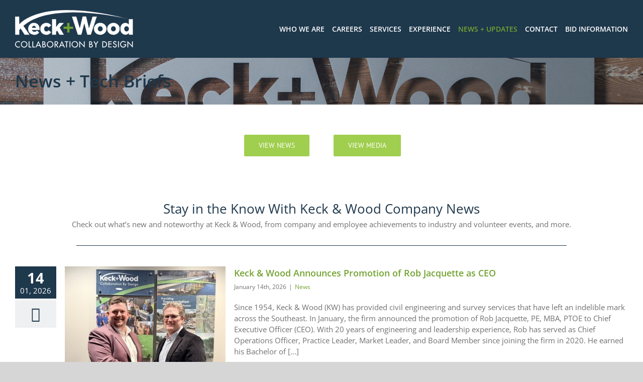

--- FILE ---
content_type: text/html; charset=UTF-8
request_url: https://keckwood.com/news-updates/
body_size: 23724
content:
<!DOCTYPE html>
<html class="avada-html-layout-wide avada-html-header-position-top avada-is-100-percent-template" lang="en-US" prefix="og: http://ogp.me/ns# fb: http://ogp.me/ns/fb#">
<head>
	<!-- Google Tag Manager -->
	<script>(function(w,d,s,l,i){w[l]=w[l]||[];w[l].push({'gtm.start':
	new Date().getTime(),event:'gtm.js'});var f=d.getElementsByTagName(s)[0],
	j=d.createElement(s),dl=l!='dataLayer'?'&l='+l:'';j.async=true;j.src=
	'https://www.googletagmanager.com/gtm.js?id='+i+dl;f.parentNode.insertBefore(j,f);
	})(window,document,'script','dataLayer','GTM-57N4QVW');</script>
	<!-- End Google Tag Manager -->
	
	<meta http-equiv="X-UA-Compatible" content="IE=edge" />
	<meta http-equiv="Content-Type" content="text/html; charset=utf-8"/>
	<meta name="msvalidate.01" content="27D6606A8ACA5DBC0ACBB9357D1E382D" />
	<meta name="viewport" content="width=device-width, initial-scale=1" />		<meta name='robots' content='index, follow, max-image-preview:large, max-snippet:-1, max-video-preview:-1' />

	<!-- This site is optimized with the Yoast SEO plugin v26.8 - https://yoast.com/product/yoast-seo-wordpress/ -->
	<title>NEWS + UPDATES - Keck &amp; Wood Civil Engineers, Duluth, Fayetteville GA, Rock Hill, North Charleston SC</title>
	<link rel="canonical" href="https://keckwood.com/news-updates/" />
	<meta property="og:locale" content="en_US" />
	<meta property="og:type" content="article" />
	<meta property="og:title" content="NEWS + UPDATES - Keck &amp; Wood Civil Engineers, Duluth, Fayetteville GA, Rock Hill, North Charleston SC" />
	<meta property="og:url" content="https://keckwood.com/news-updates/" />
	<meta property="og:site_name" content="Keck &amp; Wood Civil Engineers, Duluth, Fayetteville GA, Rock Hill, North Charleston SC" />
	<meta property="article:modified_time" content="2026-01-07T21:01:53+00:00" />
	<meta property="og:image" content="https://keckwood.com/wp-content/uploads/2020/07/keck-wood-og-logo.png" />
	<meta property="og:image:width" content="1200" />
	<meta property="og:image:height" content="628" />
	<meta property="og:image:type" content="image/png" />
	<meta name="twitter:card" content="summary_large_image" />
	<meta name="twitter:label1" content="Est. reading time" />
	<meta name="twitter:data1" content="13 minutes" />
	<!-- / Yoast SEO plugin. -->


<link rel="alternate" type="application/rss+xml" title="Keck &amp; Wood Civil Engineers, Duluth, Fayetteville GA, Rock Hill, North Charleston SC &raquo; Feed" href="https://keckwood.com/feed/" />
<link rel="alternate" type="application/rss+xml" title="Keck &amp; Wood Civil Engineers, Duluth, Fayetteville GA, Rock Hill, North Charleston SC &raquo; Comments Feed" href="https://keckwood.com/comments/feed/" />
		
		
		
				<link rel="alternate" title="oEmbed (JSON)" type="application/json+oembed" href="https://keckwood.com/wp-json/oembed/1.0/embed?url=https%3A%2F%2Fkeckwood.com%2Fnews-updates%2F" />
<link rel="alternate" title="oEmbed (XML)" type="text/xml+oembed" href="https://keckwood.com/wp-json/oembed/1.0/embed?url=https%3A%2F%2Fkeckwood.com%2Fnews-updates%2F&#038;format=xml" />
					<meta name="description" content="News + Tech Briefs    View News  View Media    
Stay in the Know With Keck &amp; Wood Company News 
Check out what’s new and noteworthy at Keck &amp; Wood, from company and employee achievements to industry and volunteer events, and more."/>
				
		<meta property="og:locale" content="en_US"/>
		<meta property="og:type" content="article"/>
		<meta property="og:site_name" content="Keck &amp; Wood Civil Engineers, Duluth, Fayetteville GA, Rock Hill, North Charleston SC"/>
		<meta property="og:title" content="NEWS + UPDATES - Keck &amp; Wood Civil Engineers, Duluth, Fayetteville GA, Rock Hill, North Charleston SC"/>
				<meta property="og:description" content="News + Tech Briefs    View News  View Media    
Stay in the Know With Keck &amp; Wood Company News 
Check out what’s new and noteworthy at Keck &amp; Wood, from company and employee achievements to industry and volunteer events, and more."/>
				<meta property="og:url" content="https://keckwood.com/news-updates/"/>
													<meta property="article:modified_time" content="2026-01-07T21:01:53+00:00"/>
											<meta property="og:image" content="https://keckwood.com/wp-content/uploads/2019/03/header-logo.png"/>
		<meta property="og:image:width" content="235"/>
		<meta property="og:image:height" content="75"/>
		<meta property="og:image:type" content="image/png"/>
				<style id='wp-img-auto-sizes-contain-inline-css' type='text/css'>
img:is([sizes=auto i],[sizes^="auto," i]){contain-intrinsic-size:3000px 1500px}
/*# sourceURL=wp-img-auto-sizes-contain-inline-css */
</style>
<style id='wp-emoji-styles-inline-css' type='text/css'>

	img.wp-smiley, img.emoji {
		display: inline !important;
		border: none !important;
		box-shadow: none !important;
		height: 1em !important;
		width: 1em !important;
		margin: 0 0.07em !important;
		vertical-align: -0.1em !important;
		background: none !important;
		padding: 0 !important;
	}
/*# sourceURL=wp-emoji-styles-inline-css */
</style>
<link rel='stylesheet' id='child-style-css' href='https://keckwood.com/wp-content/themes/Avada-Child-Theme/style.css?ver=6.9' type='text/css' media='all' />
<link rel='stylesheet' id='fusion-dynamic-css-css' href='https://keckwood.com/wp-content/uploads/fusion-styles/a78d89bd21f0c0080fc83c1c6ee7fa79.min.css?ver=3.14.2' type='text/css' media='all' />
<script type="text/javascript" src="https://keckwood.com/wp-includes/js/jquery/jquery.min.js?ver=3.7.1" id="jquery-core-js"></script>
<script type="text/javascript" src="https://keckwood.com/wp-includes/js/jquery/jquery-migrate.min.js?ver=3.4.1" id="jquery-migrate-js"></script>
<script type="text/javascript" src="//keckwood.com/wp-content/plugins/revslider/sr6/assets/js/rbtools.min.js?ver=6.7.40" async id="tp-tools-js"></script>
<script type="text/javascript" src="//keckwood.com/wp-content/plugins/revslider/sr6/assets/js/rs6.min.js?ver=6.7.40" async id="revmin-js"></script>
<link rel="https://api.w.org/" href="https://keckwood.com/wp-json/" /><link rel="alternate" title="JSON" type="application/json" href="https://keckwood.com/wp-json/wp/v2/pages/555" /><link rel="EditURI" type="application/rsd+xml" title="RSD" href="https://keckwood.com/xmlrpc.php?rsd" />
<meta name="generator" content="WordPress 6.9" />
<link rel='shortlink' href='https://keckwood.com/?p=555' />


<!-- This site is optimized with the Schema plugin v1.7.9.6 - https://schema.press -->
<script type="application/ld+json">{"@context":"https:\/\/schema.org\/","@type":"Article","mainEntityOfPage":{"@type":"WebPage","@id":"https:\/\/keckwood.com\/news-updates\/"},"url":"https:\/\/keckwood.com\/news-updates\/","headline":"NEWS + UPDATES","datePublished":"2019-04-09T20:12:15+00:00","dateModified":"2026-01-07T21:01:53+00:00","publisher":{"@type":"Organization","@id":"https:\/\/keckwood.com\/#organization","name":"Keck &amp; Wood, Inc.","logo":{"@type":"ImageObject","url":"https:\/\/keckwood.com\/wp-content\/uploads\/2020\/03\/header-logo.png","width":600,"height":60}},"description":"News + Tech Briefs View NewsView Media Stay in the Know With Keck &amp; Wood Company News Check out what’s new and noteworthy at Keck &amp; Wood, from company and employee achievements to industry and volunteer events, and more. Thought Leadership Through Technical Expertise The Keck &amp; Wood professionals","author":{"@type":"Person","name":"VDG_ADMIN_Keck","url":"https:\/\/keckwood.com\/author\/vdg_admin_keck\/","image":{"@type":"ImageObject","url":"https:\/\/secure.gravatar.com\/avatar\/07eee245a13801cfb10732814606e950cf77c3f32abb20d0697a564ccc955c72?s=96&d=mm&r=g","height":96,"width":96}}}</script>

<style type="text/css" id="css-fb-visibility">@media screen and (max-width: 640px){.fusion-no-small-visibility{display:none !important;}body .sm-text-align-center{text-align:center !important;}body .sm-text-align-left{text-align:left !important;}body .sm-text-align-right{text-align:right !important;}body .sm-text-align-justify{text-align:justify !important;}body .sm-flex-align-center{justify-content:center !important;}body .sm-flex-align-flex-start{justify-content:flex-start !important;}body .sm-flex-align-flex-end{justify-content:flex-end !important;}body .sm-mx-auto{margin-left:auto !important;margin-right:auto !important;}body .sm-ml-auto{margin-left:auto !important;}body .sm-mr-auto{margin-right:auto !important;}body .fusion-absolute-position-small{position:absolute;width:100%;}.awb-sticky.awb-sticky-small{ position: sticky; top: var(--awb-sticky-offset,0); }}@media screen and (min-width: 641px) and (max-width: 1024px){.fusion-no-medium-visibility{display:none !important;}body .md-text-align-center{text-align:center !important;}body .md-text-align-left{text-align:left !important;}body .md-text-align-right{text-align:right !important;}body .md-text-align-justify{text-align:justify !important;}body .md-flex-align-center{justify-content:center !important;}body .md-flex-align-flex-start{justify-content:flex-start !important;}body .md-flex-align-flex-end{justify-content:flex-end !important;}body .md-mx-auto{margin-left:auto !important;margin-right:auto !important;}body .md-ml-auto{margin-left:auto !important;}body .md-mr-auto{margin-right:auto !important;}body .fusion-absolute-position-medium{position:absolute;width:100%;}.awb-sticky.awb-sticky-medium{ position: sticky; top: var(--awb-sticky-offset,0); }}@media screen and (min-width: 1025px){.fusion-no-large-visibility{display:none !important;}body .lg-text-align-center{text-align:center !important;}body .lg-text-align-left{text-align:left !important;}body .lg-text-align-right{text-align:right !important;}body .lg-text-align-justify{text-align:justify !important;}body .lg-flex-align-center{justify-content:center !important;}body .lg-flex-align-flex-start{justify-content:flex-start !important;}body .lg-flex-align-flex-end{justify-content:flex-end !important;}body .lg-mx-auto{margin-left:auto !important;margin-right:auto !important;}body .lg-ml-auto{margin-left:auto !important;}body .lg-mr-auto{margin-right:auto !important;}body .fusion-absolute-position-large{position:absolute;width:100%;}.awb-sticky.awb-sticky-large{ position: sticky; top: var(--awb-sticky-offset,0); }}</style><style type="text/css">.recentcomments a{display:inline !important;padding:0 !important;margin:0 !important;}</style><meta name="generator" content="Powered by Slider Revolution 6.7.40 - responsive, Mobile-Friendly Slider Plugin for WordPress with comfortable drag and drop interface." />
<link rel="icon" href="https://keckwood.com/wp-content/uploads/2019/07/cropped-KW-0004-Favicon-01-32x32.png" sizes="32x32" />
<link rel="icon" href="https://keckwood.com/wp-content/uploads/2019/07/cropped-KW-0004-Favicon-01-192x192.png" sizes="192x192" />
<link rel="apple-touch-icon" href="https://keckwood.com/wp-content/uploads/2019/07/cropped-KW-0004-Favicon-01-180x180.png" />
<meta name="msapplication-TileImage" content="https://keckwood.com/wp-content/uploads/2019/07/cropped-KW-0004-Favicon-01-270x270.png" />
<script>function setREVStartSize(e){
			//window.requestAnimationFrame(function() {
				window.RSIW = window.RSIW===undefined ? window.innerWidth : window.RSIW;
				window.RSIH = window.RSIH===undefined ? window.innerHeight : window.RSIH;
				try {
					var pw = document.getElementById(e.c).parentNode.offsetWidth,
						newh;
					pw = pw===0 || isNaN(pw) || (e.l=="fullwidth" || e.layout=="fullwidth") ? window.RSIW : pw;
					e.tabw = e.tabw===undefined ? 0 : parseInt(e.tabw);
					e.thumbw = e.thumbw===undefined ? 0 : parseInt(e.thumbw);
					e.tabh = e.tabh===undefined ? 0 : parseInt(e.tabh);
					e.thumbh = e.thumbh===undefined ? 0 : parseInt(e.thumbh);
					e.tabhide = e.tabhide===undefined ? 0 : parseInt(e.tabhide);
					e.thumbhide = e.thumbhide===undefined ? 0 : parseInt(e.thumbhide);
					e.mh = e.mh===undefined || e.mh=="" || e.mh==="auto" ? 0 : parseInt(e.mh,0);
					if(e.layout==="fullscreen" || e.l==="fullscreen")
						newh = Math.max(e.mh,window.RSIH);
					else{
						e.gw = Array.isArray(e.gw) ? e.gw : [e.gw];
						for (var i in e.rl) if (e.gw[i]===undefined || e.gw[i]===0) e.gw[i] = e.gw[i-1];
						e.gh = e.el===undefined || e.el==="" || (Array.isArray(e.el) && e.el.length==0)? e.gh : e.el;
						e.gh = Array.isArray(e.gh) ? e.gh : [e.gh];
						for (var i in e.rl) if (e.gh[i]===undefined || e.gh[i]===0) e.gh[i] = e.gh[i-1];
											
						var nl = new Array(e.rl.length),
							ix = 0,
							sl;
						e.tabw = e.tabhide>=pw ? 0 : e.tabw;
						e.thumbw = e.thumbhide>=pw ? 0 : e.thumbw;
						e.tabh = e.tabhide>=pw ? 0 : e.tabh;
						e.thumbh = e.thumbhide>=pw ? 0 : e.thumbh;
						for (var i in e.rl) nl[i] = e.rl[i]<window.RSIW ? 0 : e.rl[i];
						sl = nl[0];
						for (var i in nl) if (sl>nl[i] && nl[i]>0) { sl = nl[i]; ix=i;}
						var m = pw>(e.gw[ix]+e.tabw+e.thumbw) ? 1 : (pw-(e.tabw+e.thumbw)) / (e.gw[ix]);
						newh =  (e.gh[ix] * m) + (e.tabh + e.thumbh);
					}
					var el = document.getElementById(e.c);
					if (el!==null && el) el.style.height = newh+"px";
					el = document.getElementById(e.c+"_wrapper");
					if (el!==null && el) {
						el.style.height = newh+"px";
						el.style.display = "block";
					}
				} catch(e){
					console.log("Failure at Presize of Slider:" + e)
				}
			//});
		  };</script>
		<style type="text/css" id="wp-custom-css">
			.covid-message {
	margin-bottom: 25px;
	border-bottom: 1px solid rgba(0,0,0,0.3);
}		</style>
				<script type="text/javascript">
			var doc = document.documentElement;
			doc.setAttribute( 'data-useragent', navigator.userAgent );
		</script>
		
		
	<script type="text/javascript">
		var doc = document.documentElement;
		doc.setAttribute('data-useragent', navigator.userAgent);
	</script>

	<style id='global-styles-inline-css' type='text/css'>
:root{--wp--preset--aspect-ratio--square: 1;--wp--preset--aspect-ratio--4-3: 4/3;--wp--preset--aspect-ratio--3-4: 3/4;--wp--preset--aspect-ratio--3-2: 3/2;--wp--preset--aspect-ratio--2-3: 2/3;--wp--preset--aspect-ratio--16-9: 16/9;--wp--preset--aspect-ratio--9-16: 9/16;--wp--preset--color--black: #000000;--wp--preset--color--cyan-bluish-gray: #abb8c3;--wp--preset--color--white: #ffffff;--wp--preset--color--pale-pink: #f78da7;--wp--preset--color--vivid-red: #cf2e2e;--wp--preset--color--luminous-vivid-orange: #ff6900;--wp--preset--color--luminous-vivid-amber: #fcb900;--wp--preset--color--light-green-cyan: #7bdcb5;--wp--preset--color--vivid-green-cyan: #00d084;--wp--preset--color--pale-cyan-blue: #8ed1fc;--wp--preset--color--vivid-cyan-blue: #0693e3;--wp--preset--color--vivid-purple: #9b51e0;--wp--preset--color--awb-color-1: rgba(255,255,255,1);--wp--preset--color--awb-color-2: rgba(246,246,246,1);--wp--preset--color--awb-color-3: rgba(235,234,234,1);--wp--preset--color--awb-color-4: rgba(224,222,222,1);--wp--preset--color--awb-color-5: rgba(160,206,78,1);--wp--preset--color--awb-color-6: rgba(116,116,116,1);--wp--preset--color--awb-color-7: rgba(30,56,76,1);--wp--preset--color--awb-color-8: rgba(51,51,51,1);--wp--preset--color--awb-color-custom-10: rgba(116,163,51,1);--wp--preset--color--awb-color-custom-11: rgba(235,234,234,0.8);--wp--preset--color--awb-color-custom-12: rgba(229,229,229,1);--wp--preset--color--awb-color-custom-13: rgba(249,249,249,1);--wp--preset--color--awb-color-custom-14: rgba(112,112,112,1);--wp--preset--color--awb-color-custom-15: rgba(190,189,189,1);--wp--preset--color--awb-color-custom-16: rgba(232,232,232,1);--wp--preset--gradient--vivid-cyan-blue-to-vivid-purple: linear-gradient(135deg,rgb(6,147,227) 0%,rgb(155,81,224) 100%);--wp--preset--gradient--light-green-cyan-to-vivid-green-cyan: linear-gradient(135deg,rgb(122,220,180) 0%,rgb(0,208,130) 100%);--wp--preset--gradient--luminous-vivid-amber-to-luminous-vivid-orange: linear-gradient(135deg,rgb(252,185,0) 0%,rgb(255,105,0) 100%);--wp--preset--gradient--luminous-vivid-orange-to-vivid-red: linear-gradient(135deg,rgb(255,105,0) 0%,rgb(207,46,46) 100%);--wp--preset--gradient--very-light-gray-to-cyan-bluish-gray: linear-gradient(135deg,rgb(238,238,238) 0%,rgb(169,184,195) 100%);--wp--preset--gradient--cool-to-warm-spectrum: linear-gradient(135deg,rgb(74,234,220) 0%,rgb(151,120,209) 20%,rgb(207,42,186) 40%,rgb(238,44,130) 60%,rgb(251,105,98) 80%,rgb(254,248,76) 100%);--wp--preset--gradient--blush-light-purple: linear-gradient(135deg,rgb(255,206,236) 0%,rgb(152,150,240) 100%);--wp--preset--gradient--blush-bordeaux: linear-gradient(135deg,rgb(254,205,165) 0%,rgb(254,45,45) 50%,rgb(107,0,62) 100%);--wp--preset--gradient--luminous-dusk: linear-gradient(135deg,rgb(255,203,112) 0%,rgb(199,81,192) 50%,rgb(65,88,208) 100%);--wp--preset--gradient--pale-ocean: linear-gradient(135deg,rgb(255,245,203) 0%,rgb(182,227,212) 50%,rgb(51,167,181) 100%);--wp--preset--gradient--electric-grass: linear-gradient(135deg,rgb(202,248,128) 0%,rgb(113,206,126) 100%);--wp--preset--gradient--midnight: linear-gradient(135deg,rgb(2,3,129) 0%,rgb(40,116,252) 100%);--wp--preset--font-size--small: 11.25px;--wp--preset--font-size--medium: 20px;--wp--preset--font-size--large: 22.5px;--wp--preset--font-size--x-large: 42px;--wp--preset--font-size--normal: 15px;--wp--preset--font-size--xlarge: 30px;--wp--preset--font-size--huge: 45px;--wp--preset--spacing--20: 0.44rem;--wp--preset--spacing--30: 0.67rem;--wp--preset--spacing--40: 1rem;--wp--preset--spacing--50: 1.5rem;--wp--preset--spacing--60: 2.25rem;--wp--preset--spacing--70: 3.38rem;--wp--preset--spacing--80: 5.06rem;--wp--preset--shadow--natural: 6px 6px 9px rgba(0, 0, 0, 0.2);--wp--preset--shadow--deep: 12px 12px 50px rgba(0, 0, 0, 0.4);--wp--preset--shadow--sharp: 6px 6px 0px rgba(0, 0, 0, 0.2);--wp--preset--shadow--outlined: 6px 6px 0px -3px rgb(255, 255, 255), 6px 6px rgb(0, 0, 0);--wp--preset--shadow--crisp: 6px 6px 0px rgb(0, 0, 0);}:where(.is-layout-flex){gap: 0.5em;}:where(.is-layout-grid){gap: 0.5em;}body .is-layout-flex{display: flex;}.is-layout-flex{flex-wrap: wrap;align-items: center;}.is-layout-flex > :is(*, div){margin: 0;}body .is-layout-grid{display: grid;}.is-layout-grid > :is(*, div){margin: 0;}:where(.wp-block-columns.is-layout-flex){gap: 2em;}:where(.wp-block-columns.is-layout-grid){gap: 2em;}:where(.wp-block-post-template.is-layout-flex){gap: 1.25em;}:where(.wp-block-post-template.is-layout-grid){gap: 1.25em;}.has-black-color{color: var(--wp--preset--color--black) !important;}.has-cyan-bluish-gray-color{color: var(--wp--preset--color--cyan-bluish-gray) !important;}.has-white-color{color: var(--wp--preset--color--white) !important;}.has-pale-pink-color{color: var(--wp--preset--color--pale-pink) !important;}.has-vivid-red-color{color: var(--wp--preset--color--vivid-red) !important;}.has-luminous-vivid-orange-color{color: var(--wp--preset--color--luminous-vivid-orange) !important;}.has-luminous-vivid-amber-color{color: var(--wp--preset--color--luminous-vivid-amber) !important;}.has-light-green-cyan-color{color: var(--wp--preset--color--light-green-cyan) !important;}.has-vivid-green-cyan-color{color: var(--wp--preset--color--vivid-green-cyan) !important;}.has-pale-cyan-blue-color{color: var(--wp--preset--color--pale-cyan-blue) !important;}.has-vivid-cyan-blue-color{color: var(--wp--preset--color--vivid-cyan-blue) !important;}.has-vivid-purple-color{color: var(--wp--preset--color--vivid-purple) !important;}.has-black-background-color{background-color: var(--wp--preset--color--black) !important;}.has-cyan-bluish-gray-background-color{background-color: var(--wp--preset--color--cyan-bluish-gray) !important;}.has-white-background-color{background-color: var(--wp--preset--color--white) !important;}.has-pale-pink-background-color{background-color: var(--wp--preset--color--pale-pink) !important;}.has-vivid-red-background-color{background-color: var(--wp--preset--color--vivid-red) !important;}.has-luminous-vivid-orange-background-color{background-color: var(--wp--preset--color--luminous-vivid-orange) !important;}.has-luminous-vivid-amber-background-color{background-color: var(--wp--preset--color--luminous-vivid-amber) !important;}.has-light-green-cyan-background-color{background-color: var(--wp--preset--color--light-green-cyan) !important;}.has-vivid-green-cyan-background-color{background-color: var(--wp--preset--color--vivid-green-cyan) !important;}.has-pale-cyan-blue-background-color{background-color: var(--wp--preset--color--pale-cyan-blue) !important;}.has-vivid-cyan-blue-background-color{background-color: var(--wp--preset--color--vivid-cyan-blue) !important;}.has-vivid-purple-background-color{background-color: var(--wp--preset--color--vivid-purple) !important;}.has-black-border-color{border-color: var(--wp--preset--color--black) !important;}.has-cyan-bluish-gray-border-color{border-color: var(--wp--preset--color--cyan-bluish-gray) !important;}.has-white-border-color{border-color: var(--wp--preset--color--white) !important;}.has-pale-pink-border-color{border-color: var(--wp--preset--color--pale-pink) !important;}.has-vivid-red-border-color{border-color: var(--wp--preset--color--vivid-red) !important;}.has-luminous-vivid-orange-border-color{border-color: var(--wp--preset--color--luminous-vivid-orange) !important;}.has-luminous-vivid-amber-border-color{border-color: var(--wp--preset--color--luminous-vivid-amber) !important;}.has-light-green-cyan-border-color{border-color: var(--wp--preset--color--light-green-cyan) !important;}.has-vivid-green-cyan-border-color{border-color: var(--wp--preset--color--vivid-green-cyan) !important;}.has-pale-cyan-blue-border-color{border-color: var(--wp--preset--color--pale-cyan-blue) !important;}.has-vivid-cyan-blue-border-color{border-color: var(--wp--preset--color--vivid-cyan-blue) !important;}.has-vivid-purple-border-color{border-color: var(--wp--preset--color--vivid-purple) !important;}.has-vivid-cyan-blue-to-vivid-purple-gradient-background{background: var(--wp--preset--gradient--vivid-cyan-blue-to-vivid-purple) !important;}.has-light-green-cyan-to-vivid-green-cyan-gradient-background{background: var(--wp--preset--gradient--light-green-cyan-to-vivid-green-cyan) !important;}.has-luminous-vivid-amber-to-luminous-vivid-orange-gradient-background{background: var(--wp--preset--gradient--luminous-vivid-amber-to-luminous-vivid-orange) !important;}.has-luminous-vivid-orange-to-vivid-red-gradient-background{background: var(--wp--preset--gradient--luminous-vivid-orange-to-vivid-red) !important;}.has-very-light-gray-to-cyan-bluish-gray-gradient-background{background: var(--wp--preset--gradient--very-light-gray-to-cyan-bluish-gray) !important;}.has-cool-to-warm-spectrum-gradient-background{background: var(--wp--preset--gradient--cool-to-warm-spectrum) !important;}.has-blush-light-purple-gradient-background{background: var(--wp--preset--gradient--blush-light-purple) !important;}.has-blush-bordeaux-gradient-background{background: var(--wp--preset--gradient--blush-bordeaux) !important;}.has-luminous-dusk-gradient-background{background: var(--wp--preset--gradient--luminous-dusk) !important;}.has-pale-ocean-gradient-background{background: var(--wp--preset--gradient--pale-ocean) !important;}.has-electric-grass-gradient-background{background: var(--wp--preset--gradient--electric-grass) !important;}.has-midnight-gradient-background{background: var(--wp--preset--gradient--midnight) !important;}.has-small-font-size{font-size: var(--wp--preset--font-size--small) !important;}.has-medium-font-size{font-size: var(--wp--preset--font-size--medium) !important;}.has-large-font-size{font-size: var(--wp--preset--font-size--large) !important;}.has-x-large-font-size{font-size: var(--wp--preset--font-size--x-large) !important;}
/*# sourceURL=global-styles-inline-css */
</style>
<style id='wp-block-library-inline-css' type='text/css'>
:root{--wp-block-synced-color:#7a00df;--wp-block-synced-color--rgb:122,0,223;--wp-bound-block-color:var(--wp-block-synced-color);--wp-editor-canvas-background:#ddd;--wp-admin-theme-color:#007cba;--wp-admin-theme-color--rgb:0,124,186;--wp-admin-theme-color-darker-10:#006ba1;--wp-admin-theme-color-darker-10--rgb:0,107,160.5;--wp-admin-theme-color-darker-20:#005a87;--wp-admin-theme-color-darker-20--rgb:0,90,135;--wp-admin-border-width-focus:2px}@media (min-resolution:192dpi){:root{--wp-admin-border-width-focus:1.5px}}.wp-element-button{cursor:pointer}:root .has-very-light-gray-background-color{background-color:#eee}:root .has-very-dark-gray-background-color{background-color:#313131}:root .has-very-light-gray-color{color:#eee}:root .has-very-dark-gray-color{color:#313131}:root .has-vivid-green-cyan-to-vivid-cyan-blue-gradient-background{background:linear-gradient(135deg,#00d084,#0693e3)}:root .has-purple-crush-gradient-background{background:linear-gradient(135deg,#34e2e4,#4721fb 50%,#ab1dfe)}:root .has-hazy-dawn-gradient-background{background:linear-gradient(135deg,#faaca8,#dad0ec)}:root .has-subdued-olive-gradient-background{background:linear-gradient(135deg,#fafae1,#67a671)}:root .has-atomic-cream-gradient-background{background:linear-gradient(135deg,#fdd79a,#004a59)}:root .has-nightshade-gradient-background{background:linear-gradient(135deg,#330968,#31cdcf)}:root .has-midnight-gradient-background{background:linear-gradient(135deg,#020381,#2874fc)}:root{--wp--preset--font-size--normal:16px;--wp--preset--font-size--huge:42px}.has-regular-font-size{font-size:1em}.has-larger-font-size{font-size:2.625em}.has-normal-font-size{font-size:var(--wp--preset--font-size--normal)}.has-huge-font-size{font-size:var(--wp--preset--font-size--huge)}.has-text-align-center{text-align:center}.has-text-align-left{text-align:left}.has-text-align-right{text-align:right}.has-fit-text{white-space:nowrap!important}#end-resizable-editor-section{display:none}.aligncenter{clear:both}.items-justified-left{justify-content:flex-start}.items-justified-center{justify-content:center}.items-justified-right{justify-content:flex-end}.items-justified-space-between{justify-content:space-between}.screen-reader-text{border:0;clip-path:inset(50%);height:1px;margin:-1px;overflow:hidden;padding:0;position:absolute;width:1px;word-wrap:normal!important}.screen-reader-text:focus{background-color:#ddd;clip-path:none;color:#444;display:block;font-size:1em;height:auto;left:5px;line-height:normal;padding:15px 23px 14px;text-decoration:none;top:5px;width:auto;z-index:100000}html :where(.has-border-color){border-style:solid}html :where([style*=border-top-color]){border-top-style:solid}html :where([style*=border-right-color]){border-right-style:solid}html :where([style*=border-bottom-color]){border-bottom-style:solid}html :where([style*=border-left-color]){border-left-style:solid}html :where([style*=border-width]){border-style:solid}html :where([style*=border-top-width]){border-top-style:solid}html :where([style*=border-right-width]){border-right-style:solid}html :where([style*=border-bottom-width]){border-bottom-style:solid}html :where([style*=border-left-width]){border-left-style:solid}html :where(img[class*=wp-image-]){height:auto;max-width:100%}:where(figure){margin:0 0 1em}html :where(.is-position-sticky){--wp-admin--admin-bar--position-offset:var(--wp-admin--admin-bar--height,0px)}@media screen and (max-width:600px){html :where(.is-position-sticky){--wp-admin--admin-bar--position-offset:0px}}
/*wp_block_styles_on_demand_placeholder:6971dc513c12a*/
/*# sourceURL=wp-block-library-inline-css */
</style>
<style id='wp-block-library-theme-inline-css' type='text/css'>
.wp-block-audio :where(figcaption){color:#555;font-size:13px;text-align:center}.is-dark-theme .wp-block-audio :where(figcaption){color:#ffffffa6}.wp-block-audio{margin:0 0 1em}.wp-block-code{border:1px solid #ccc;border-radius:4px;font-family:Menlo,Consolas,monaco,monospace;padding:.8em 1em}.wp-block-embed :where(figcaption){color:#555;font-size:13px;text-align:center}.is-dark-theme .wp-block-embed :where(figcaption){color:#ffffffa6}.wp-block-embed{margin:0 0 1em}.blocks-gallery-caption{color:#555;font-size:13px;text-align:center}.is-dark-theme .blocks-gallery-caption{color:#ffffffa6}:root :where(.wp-block-image figcaption){color:#555;font-size:13px;text-align:center}.is-dark-theme :root :where(.wp-block-image figcaption){color:#ffffffa6}.wp-block-image{margin:0 0 1em}.wp-block-pullquote{border-bottom:4px solid;border-top:4px solid;color:currentColor;margin-bottom:1.75em}.wp-block-pullquote :where(cite),.wp-block-pullquote :where(footer),.wp-block-pullquote__citation{color:currentColor;font-size:.8125em;font-style:normal;text-transform:uppercase}.wp-block-quote{border-left:.25em solid;margin:0 0 1.75em;padding-left:1em}.wp-block-quote cite,.wp-block-quote footer{color:currentColor;font-size:.8125em;font-style:normal;position:relative}.wp-block-quote:where(.has-text-align-right){border-left:none;border-right:.25em solid;padding-left:0;padding-right:1em}.wp-block-quote:where(.has-text-align-center){border:none;padding-left:0}.wp-block-quote.is-large,.wp-block-quote.is-style-large,.wp-block-quote:where(.is-style-plain){border:none}.wp-block-search .wp-block-search__label{font-weight:700}.wp-block-search__button{border:1px solid #ccc;padding:.375em .625em}:where(.wp-block-group.has-background){padding:1.25em 2.375em}.wp-block-separator.has-css-opacity{opacity:.4}.wp-block-separator{border:none;border-bottom:2px solid;margin-left:auto;margin-right:auto}.wp-block-separator.has-alpha-channel-opacity{opacity:1}.wp-block-separator:not(.is-style-wide):not(.is-style-dots){width:100px}.wp-block-separator.has-background:not(.is-style-dots){border-bottom:none;height:1px}.wp-block-separator.has-background:not(.is-style-wide):not(.is-style-dots){height:2px}.wp-block-table{margin:0 0 1em}.wp-block-table td,.wp-block-table th{word-break:normal}.wp-block-table :where(figcaption){color:#555;font-size:13px;text-align:center}.is-dark-theme .wp-block-table :where(figcaption){color:#ffffffa6}.wp-block-video :where(figcaption){color:#555;font-size:13px;text-align:center}.is-dark-theme .wp-block-video :where(figcaption){color:#ffffffa6}.wp-block-video{margin:0 0 1em}:root :where(.wp-block-template-part.has-background){margin-bottom:0;margin-top:0;padding:1.25em 2.375em}
/*# sourceURL=/wp-includes/css/dist/block-library/theme.min.css */
</style>
<style id='classic-theme-styles-inline-css' type='text/css'>
/*! This file is auto-generated */
.wp-block-button__link{color:#fff;background-color:#32373c;border-radius:9999px;box-shadow:none;text-decoration:none;padding:calc(.667em + 2px) calc(1.333em + 2px);font-size:1.125em}.wp-block-file__button{background:#32373c;color:#fff;text-decoration:none}
/*# sourceURL=/wp-includes/css/classic-themes.min.css */
</style>
<link rel='stylesheet' id='rs-plugin-settings-css' href='//keckwood.com/wp-content/plugins/revslider/sr6/assets/css/rs6.css?ver=6.7.40' type='text/css' media='all' />
<style id='rs-plugin-settings-inline-css' type='text/css'>
#rs-demo-id {}
/*# sourceURL=rs-plugin-settings-inline-css */
</style>
</head>

<body data-rsssl=1 class="wp-singular page-template page-template-100-width page-template-100-width-php page page-id-555 wp-theme-Avada wp-child-theme-Avada-Child-Theme fusion-image-hovers fusion-pagination-sizing fusion-button_type-flat fusion-button_span-no fusion-button_gradient-linear avada-image-rollover-circle-yes avada-image-rollover-no dont-animate fusion-body ltr no-mobile-slidingbar fusion-disable-outline fusion-sub-menu-fade mobile-logo-pos-left layout-wide-mode avada-has-boxed-modal-shadow-none layout-scroll-offset-full avada-has-zero-margin-offset-top fusion-top-header menu-text-align-center mobile-menu-design-modern fusion-show-pagination-text fusion-header-layout-v1 avada-responsive avada-footer-fx-none avada-menu-highlight-style-bar fusion-search-form-classic fusion-main-menu-search-overlay fusion-avatar-square avada-sticky-shrinkage avada-dropdown-styles avada-blog-layout-large avada-blog-archive-layout-large avada-header-shadow-no avada-menu-icon-position-left avada-has-mainmenu-dropdown-divider avada-has-breadcrumb-mobile-hidden avada-has-titlebar-hide avada-has-pagination-padding avada-flyout-menu-direction-fade avada-ec-views-v1">
	<!-- Google Tag Manager (noscript) -->
	<noscript><iframe src="https://www.googletagmanager.com/ns.html?id=GTM-57N4QVW"
	height="0" width="0" style="display:none;visibility:hidden"></iframe></noscript>
	<!-- End Google Tag Manager (noscript) -->
	
	<a class="skip-link screen-reader-text" href="#content">Skip to content</a>
				<div id="wrapper" class="">
		<div id="home" style="position:relative;top:-1px;"></div>
		
			<header class="fusion-header-wrapper">
				<div class="fusion-header-v1 fusion-logo-alignment fusion-logo-left fusion-sticky-menu- fusion-sticky-logo- fusion-mobile-logo-  fusion-mobile-menu-design-modern">
					<div class="fusion-header-sticky-height"></div>
<div class="fusion-header">
	<div class="fusion-row">
					<div class="fusion-logo" data-margin-top="20px" data-margin-bottom="20px" data-margin-left="0px" data-margin-right="0px">
			<a class="fusion-logo-link"  href="https://keckwood.com/" >

						<!-- standard logo -->
			<img src="https://keckwood.com/wp-content/uploads/2019/03/header-logo.png" srcset="https://keckwood.com/wp-content/uploads/2019/03/header-logo.png 1x" width="235" height="75" alt="Keck &amp; Wood Civil Engineers, Duluth, Fayetteville GA, Rock Hill, North Charleston SC Logo" data-retina_logo_url="" class="fusion-standard-logo" />

			
					</a>
		</div>		<nav class="fusion-main-menu" aria-label="Main Menu"><div class="fusion-overlay-search">		<form role="search" class="searchform fusion-search-form  fusion-search-form-classic" method="get" action="https://keckwood.com/">
			<div class="fusion-search-form-content">

				
				<div class="fusion-search-field search-field">
					<label><span class="screen-reader-text">Search for:</span>
													<input type="search" value="" name="s" class="s" placeholder="Search..." required aria-required="true" aria-label="Search..."/>
											</label>
				</div>
				<div class="fusion-search-button search-button">
					<input type="submit" class="fusion-search-submit searchsubmit" aria-label="Search" value="&#xf002;" />
									</div>

				
			</div>


			
		</form>
		<div class="fusion-search-spacer"></div><a href="#" role="button" aria-label="Close Search" class="fusion-close-search"></a></div><ul id="menu-main-menu" class="fusion-menu"><li  id="menu-item-4702"  class="menu-item menu-item-type-post_type menu-item-object-page menu-item-has-children menu-item-4702 fusion-dropdown-menu"  data-item-id="4702"><a  href="https://keckwood.com/who-we-are/" class="fusion-bar-highlight"><span class="menu-text">WHO WE ARE</span></a><ul class="sub-menu"><li  id="menu-item-4562"  class="menu-item menu-item-type-post_type menu-item-object-page menu-item-4562 fusion-dropdown-submenu" ><a  href="https://keckwood.com/leadership-team/" class="fusion-bar-highlight"><span>Our Leadership Team</span></a></li><li  id="menu-item-808"  class="menu-item menu-item-type-post_type menu-item-object-page menu-item-808 fusion-dropdown-submenu" ><a  href="https://keckwood.com/community-involvement/" class="fusion-bar-highlight"><span>Community Involvement</span></a></li></ul></li><li  id="menu-item-4701"  class="menu-item menu-item-type-post_type menu-item-object-page menu-item-has-children menu-item-4701 fusion-dropdown-menu"  data-item-id="4701"><a  href="https://keckwood.com/careers/" class="fusion-bar-highlight"><span class="menu-text">CAREERS</span></a><ul class="sub-menu"><li  id="menu-item-807"  class="menu-item menu-item-type-post_type menu-item-object-page menu-item-807 fusion-dropdown-submenu" ><a  href="https://keckwood.com/careers-old/benefits/employee-experience/" class="fusion-bar-highlight"><span>Employee Experience</span></a></li><li  id="menu-item-1128"  class="menu-item menu-item-type-post_type menu-item-object-page menu-item-1128 fusion-dropdown-submenu" ><a  href="https://keckwood.com/careers-old/benefits/" class="fusion-bar-highlight"><span>Benefits</span></a></li></ul></li><li  id="menu-item-487"  class="menu-item menu-item-type-post_type menu-item-object-page menu-item-has-children menu-item-487 fusion-dropdown-menu"  data-item-id="487"><a  href="https://keckwood.com/services/" class="fusion-bar-highlight"><span class="menu-text">SERVICES</span></a><ul class="sub-menu"><li  id="menu-item-852"  class="menu-item menu-item-type-post_type menu-item-object-page menu-item-852 fusion-dropdown-submenu" ><a  href="https://keckwood.com/services/transportation/" class="fusion-bar-highlight"><span>Transportation</span></a></li><li  id="menu-item-800"  class="menu-item menu-item-type-post_type menu-item-object-page menu-item-800 fusion-dropdown-submenu" ><a  href="https://keckwood.com/services/drinking-water/" class="fusion-bar-highlight"><span>Drinking Water</span></a></li><li  id="menu-item-805"  class="menu-item menu-item-type-post_type menu-item-object-page menu-item-805 fusion-dropdown-submenu" ><a  href="https://keckwood.com/services/wastewater/" class="fusion-bar-highlight"><span>Wastewater</span></a></li><li  id="menu-item-898"  class="menu-item menu-item-type-post_type menu-item-object-page menu-item-898 fusion-dropdown-submenu" ><a  href="https://keckwood.com/services/natural-gas/" class="fusion-bar-highlight"><span>Natural Gas Distribution</span></a></li><li  id="menu-item-784"  class="menu-item menu-item-type-post_type menu-item-object-page menu-item-784 fusion-dropdown-submenu" ><a  href="https://keckwood.com/services/stormwater/" class="fusion-bar-highlight"><span>Stormwater</span></a></li><li  id="menu-item-755"  class="menu-item menu-item-type-post_type menu-item-object-page menu-item-755 fusion-dropdown-submenu" ><a  href="https://keckwood.com/services/landscape-architecture/" class="fusion-bar-highlight"><span>Landscape Architecture</span></a></li><li  id="menu-item-789"  class="menu-item menu-item-type-post_type menu-item-object-page menu-item-789 fusion-dropdown-submenu" ><a  href="https://keckwood.com/services/land-development-land-planning/" class="fusion-bar-highlight"><span>Land Development / Land Planning</span></a></li><li  id="menu-item-795"  class="menu-item menu-item-type-post_type menu-item-object-page menu-item-795 fusion-dropdown-submenu" ><a  href="https://keckwood.com/services/land-surveying/" class="fusion-bar-highlight"><span>Land Surveyors</span></a></li><li  id="menu-item-761"  class="menu-item menu-item-type-post_type menu-item-object-page menu-item-761 fusion-dropdown-submenu" ><a  href="https://keckwood.com/services/general-consulting/" class="fusion-bar-highlight"><span>General Consulting Services</span></a></li><li  id="menu-item-774"  class="menu-item menu-item-type-post_type menu-item-object-page menu-item-774 fusion-dropdown-submenu" ><a  href="https://keckwood.com/services/funding-application-assistance/" class="fusion-bar-highlight"><span>Funding Application Assistance</span></a></li><li  id="menu-item-775"  class="menu-item menu-item-type-post_type menu-item-object-page menu-item-775 fusion-dropdown-submenu" ><a  href="https://keckwood.com/services/bidding-construction-administration/" class="fusion-bar-highlight"><span>Bidding &#038; Construction Administration</span></a></li><li  id="menu-item-3502"  class="menu-item menu-item-type-post_type menu-item-object-page menu-item-3502 fusion-dropdown-submenu" ><a  href="https://keckwood.com/services/asset-management/" class="fusion-bar-highlight"><span>Asset Management</span></a></li><li  id="menu-item-3854"  class="menu-item menu-item-type-post_type menu-item-object-page menu-item-3854 fusion-dropdown-submenu" ><a  href="https://keckwood.com/services/traffic-engineering/" class="fusion-bar-highlight"><span>Traffic Engineering</span></a></li><li  id="menu-item-5127"  class="menu-item menu-item-type-post_type menu-item-object-page menu-item-5127 fusion-dropdown-submenu" ><a  href="https://keckwood.com/services/comm-planning/" class="fusion-bar-highlight"><span>Community Planning</span></a></li></ul></li><li  id="menu-item-1339"  class="menu-item menu-item-type-post_type menu-item-object-page menu-item-has-children menu-item-1339 fusion-dropdown-menu"  data-item-id="1339"><a  href="https://keckwood.com/projects/" class="fusion-bar-highlight"><span class="menu-text">EXPERIENCE</span></a><ul class="sub-menu"><li  id="menu-item-1838"  class="menu-item menu-item-type-post_type menu-item-object-page menu-item-1838 fusion-dropdown-submenu" ><a  href="https://keckwood.com/projects/transportation-planning/" class="fusion-bar-highlight"><span>Transportation Planning</span></a></li><li  id="menu-item-1837"  class="menu-item menu-item-type-post_type menu-item-object-page menu-item-1837 fusion-dropdown-submenu" ><a  href="https://keckwood.com/projects/state-roads/" class="fusion-bar-highlight"><span>State Roads</span></a></li><li  id="menu-item-885"  class="menu-item menu-item-type-post_type menu-item-object-page menu-item-885 fusion-dropdown-submenu" ><a  href="https://keckwood.com/projects/local-roads/" class="fusion-bar-highlight"><span>Local Roads</span></a></li><li  id="menu-item-1839"  class="menu-item menu-item-type-post_type menu-item-object-page menu-item-1839 fusion-dropdown-submenu" ><a  href="https://keckwood.com/projects/intersections-roundabouts/" class="fusion-bar-highlight"><span>Intersections &#038; Roundabouts</span></a></li><li  id="menu-item-878"  class="menu-item menu-item-type-post_type menu-item-object-page menu-item-878 fusion-dropdown-submenu" ><a  href="https://keckwood.com/projects/pedestrian-facilities/" class="fusion-bar-highlight"><span>Bicycle &#038; Pedestrian Facilities</span></a></li><li  id="menu-item-883"  class="menu-item menu-item-type-post_type menu-item-object-page menu-item-883 fusion-dropdown-submenu" ><a  href="https://keckwood.com/projects/streetscapes/" class="fusion-bar-highlight"><span>Streetscapes</span></a></li><li  id="menu-item-888"  class="menu-item menu-item-type-post_type menu-item-object-page menu-item-888 fusion-dropdown-submenu" ><a  href="https://keckwood.com/projects/water-distribution-treatment/" class="fusion-bar-highlight"><span>Water Distribution &#038; Treatment</span></a></li><li  id="menu-item-880"  class="menu-item menu-item-type-post_type menu-item-object-page menu-item-880 fusion-dropdown-submenu" ><a  href="https://keckwood.com/projects/wastewater-collection-treatment/" class="fusion-bar-highlight"><span>Wastewater Collection &#038; Treatment</span></a></li><li  id="menu-item-522"  class="menu-item menu-item-type-post_type menu-item-object-page menu-item-522 fusion-dropdown-submenu" ><a  href="https://keckwood.com/projects/natural-gas-distribution/" class="fusion-bar-highlight"><span>Natural Gas Distribution</span></a></li><li  id="menu-item-882"  class="menu-item menu-item-type-post_type menu-item-object-page menu-item-882 fusion-dropdown-submenu" ><a  href="https://keckwood.com/projects/stormwater-management/" class="fusion-bar-highlight"><span>Stormwater Management</span></a></li><li  id="menu-item-879"  class="menu-item menu-item-type-post_type menu-item-object-page menu-item-879 fusion-dropdown-submenu" ><a  href="https://keckwood.com/projects/parks-recreation/" class="fusion-bar-highlight"><span>Parks &#038; Recreation</span></a></li><li  id="menu-item-1845"  class="menu-item menu-item-type-post_type menu-item-object-page menu-item-1845 fusion-dropdown-submenu" ><a  href="https://keckwood.com/projects/commercial-mixed-use-developments/" class="fusion-bar-highlight"><span>Commercial &#038; Mixed Use Developments</span></a></li><li  id="menu-item-886"  class="menu-item menu-item-type-post_type menu-item-object-page menu-item-886 fusion-dropdown-submenu" ><a  href="https://keckwood.com/projects/industrial-parks/" class="fusion-bar-highlight"><span>Industrial Parks</span></a></li><li  id="menu-item-887"  class="menu-item menu-item-type-post_type menu-item-object-page menu-item-887 fusion-dropdown-submenu" ><a  href="https://keckwood.com/projects/education/" class="fusion-bar-highlight"><span>Education</span></a></li><li  id="menu-item-1904"  class="menu-item menu-item-type-post_type menu-item-object-page menu-item-1904 fusion-dropdown-submenu" ><a  href="https://keckwood.com/projects/funding-application-assistance/" class="fusion-bar-highlight"><span>Funding Application Assistance</span></a></li><li  id="menu-item-3421"  class="menu-item menu-item-type-post_type menu-item-object-page menu-item-3421 fusion-dropdown-submenu" ><a  href="https://keckwood.com/projects/ada-transition-plans/" class="fusion-bar-highlight"><span>ADA Transition Plans</span></a></li><li  id="menu-item-3501"  class="menu-item menu-item-type-post_type menu-item-object-page menu-item-3501 fusion-dropdown-submenu" ><a  href="https://keckwood.com/projects/asset-management/" class="fusion-bar-highlight"><span>Asset Management</span></a></li><li  id="menu-item-5148"  class="menu-item menu-item-type-post_type menu-item-object-page menu-item-5148 fusion-dropdown-submenu" ><a  href="https://keckwood.com/projects/comm-plan/" class="fusion-bar-highlight"><span>Community Planning</span></a></li></ul></li><li  id="menu-item-561"  class="menu-item menu-item-type-post_type menu-item-object-page current-menu-item page_item page-item-555 current_page_item menu-item-561"  data-item-id="561"><a  href="https://keckwood.com/news-updates/" class="fusion-bar-highlight"><span class="menu-text">NEWS + UPDATES</span></a></li><li  id="menu-item-1060"  class="menu-item menu-item-type-post_type menu-item-object-page menu-item-1060"  data-item-id="1060"><a  href="https://keckwood.com/contact/" class="fusion-bar-highlight"><span class="menu-text">CONTACT</span></a></li><li  id="menu-item-1043"  class="menu-item menu-item-type-post_type menu-item-object-page menu-item-has-children menu-item-1043 fusion-dropdown-menu"  data-item-id="1043"><a  href="https://keckwood.com/bid-information/" class="fusion-bar-highlight"><span class="menu-text">BID INFORMATION</span></a><ul class="sub-menu"><li  id="menu-item-1019"  class="menu-item menu-item-type-post_type menu-item-object-page menu-item-1019 fusion-dropdown-submenu" ><a  href="https://keckwood.com/bid-information/georgia-project-bids/" class="fusion-bar-highlight"><span>Georgia Project Bids</span></a></li><li  id="menu-item-1020"  class="menu-item menu-item-type-post_type menu-item-object-page menu-item-1020 fusion-dropdown-submenu" ><a  href="https://keckwood.com/bid-information/louisiana-project-bids/" class="fusion-bar-highlight"><span>Louisiana Project Bids</span></a></li><li  id="menu-item-1021"  class="menu-item menu-item-type-post_type menu-item-object-page menu-item-1021 fusion-dropdown-submenu" ><a  href="https://keckwood.com/bid-information/south-carolina-project-bids/" class="fusion-bar-highlight"><span>South Carolina Project Bids</span></a></li></ul></li></ul></nav>	<div class="fusion-mobile-menu-icons">
							<a href="#" class="fusion-icon awb-icon-bars" aria-label="Toggle mobile menu" aria-expanded="false"></a>
		
		
		
			</div>

<nav class="fusion-mobile-nav-holder fusion-mobile-menu-text-align-left" aria-label="Main Menu Mobile"></nav>

					</div>
</div>
				</div>
				<div class="fusion-clearfix"></div>
			</header>
					
				<div id="sliders-container" class="fusion-slider-visibility">
					</div>
				
		
									
				<main id="main" class="clearfix width-100" style="padding-left:30px;padding-right:30px">
			<div class="fusion-row" style="max-width:100%;">
<section id="content" class="full-width">
					<div id="post-555" class="post-555 page type-page status-publish hentry">
			<span class="entry-title rich-snippet-hidden">NEWS + UPDATES</span><span class="vcard rich-snippet-hidden"><span class="fn"><a href="https://keckwood.com/author/vdg_admin_keck/" title="Posts by VDG_ADMIN_Keck" rel="author">VDG_ADMIN_Keck</a></span></span><span class="updated rich-snippet-hidden">2026-01-07T21:01:53+00:00</span>						<div class="post-content">
				<div class="fusion-fullwidth fullwidth-box fusion-builder-row-1 fusion-parallax-none hundred-percent-fullwidth non-hundred-percent-height-scrolling" style="--awb-border-radius-top-left:0px;--awb-border-radius-top-right:0px;--awb-border-radius-bottom-right:0px;--awb-border-radius-bottom-left:0px;--awb-background-image:url(&quot;https://keckwood.com/wp-content/uploads/2019/05/news-updates-header.jpg&quot;);--awb-background-size:cover;--awb-flex-wrap:wrap;" ><div class="fusion-builder-row fusion-row"><div class="fusion-layout-column fusion_builder_column fusion-builder-column-0 fusion_builder_column_1_1 1_1 fusion-one-full fusion-column-first fusion-column-last" style="--awb-bg-size:cover;--awb-margin-bottom:0px;"><div class="fusion-column-wrapper fusion-column-has-shadow fusion-flex-column-wrapper-legacy"><div class="fusion-text fusion-text-1 internal-page-header"><h1>News + Tech Briefs</h1>
</div><div class="fusion-clearfix"></div></div></div></div></div><div class="fusion-fullwidth fullwidth-box fusion-builder-row-2 fusion-flex-container nonhundred-percent-fullwidth non-hundred-percent-height-scrolling" style="--awb-border-radius-top-left:0px;--awb-border-radius-top-right:0px;--awb-border-radius-bottom-right:0px;--awb-border-radius-bottom-left:0px;--awb-padding-top:60px;--awb-flex-wrap:wrap;" ><div class="fusion-builder-row fusion-row fusion-flex-align-items-flex-start fusion-flex-content-wrap" style="max-width:1352px;margin-left: calc(-4% / 2 );margin-right: calc(-4% / 2 );"><div class="fusion-layout-column fusion_builder_column fusion-builder-column-1 fusion_builder_column_1_2 1_2 fusion-flex-column" style="--awb-bg-size:cover;--awb-width-large:50%;--awb-margin-top-large:0px;--awb-spacing-right-large:3.84%;--awb-margin-bottom-large:20px;--awb-spacing-left-large:3.84%;--awb-width-medium:100%;--awb-order-medium:0;--awb-spacing-right-medium:1.92%;--awb-spacing-left-medium:1.92%;--awb-width-small:100%;--awb-order-small:0;--awb-spacing-right-small:1.92%;--awb-spacing-left-small:1.92%;"><div class="fusion-column-wrapper fusion-column-has-shadow fusion-flex-justify-content-flex-start fusion-content-layout-column"><div style="text-align:right;"><a class="fusion-button button-flat fusion-button-default-size button-default fusion-button-default button-1 fusion-button-default-span fusion-button-default-type" target="_self" href="#news"><span class="fusion-button-text awb-button__text awb-button__text--default">View News</span></a></div></div></div><div class="fusion-layout-column fusion_builder_column fusion-builder-column-2 fusion_builder_column_1_2 1_2 fusion-flex-column" style="--awb-bg-size:cover;--awb-width-large:50%;--awb-margin-top-large:0px;--awb-spacing-right-large:3.84%;--awb-margin-bottom-large:20px;--awb-spacing-left-large:3.84%;--awb-width-medium:100%;--awb-order-medium:0;--awb-spacing-right-medium:1.92%;--awb-spacing-left-medium:1.92%;--awb-width-small:100%;--awb-order-small:0;--awb-spacing-right-small:1.92%;--awb-spacing-left-small:1.92%;"><div class="fusion-column-wrapper fusion-column-has-shadow fusion-flex-justify-content-flex-start fusion-content-layout-column"><div style="text-align:left;"><a class="fusion-button button-flat fusion-button-default-size button-default fusion-button-default button-2 fusion-button-default-span fusion-button-default-type" target="_self" href="#media"><span class="fusion-button-text awb-button__text awb-button__text--default">View Media</span></a></div></div></div></div></div><div id="news" class="fusion-container-anchor"><div class="fusion-fullwidth fullwidth-box fusion-builder-row-3 nonhundred-percent-fullwidth non-hundred-percent-height-scrolling" style="--awb-border-radius-top-left:0px;--awb-border-radius-top-right:0px;--awb-border-radius-bottom-right:0px;--awb-border-radius-bottom-left:0px;--awb-margin-top:65px;--awb-flex-wrap:wrap;" ><div class="fusion-builder-row fusion-row"><div class="fusion-layout-column fusion_builder_column fusion-builder-column-3 fusion_builder_column_1_1 1_1 fusion-one-full fusion-column-first fusion-column-last" style="--awb-bg-size:cover;"><div class="fusion-column-wrapper fusion-column-has-shadow fusion-flex-column-wrapper-legacy"><div class="fusion-title title fusion-title-1 fusion-sep-none fusion-title-center fusion-title-text fusion-title-size-three" style="--awb-margin-bottom:0px;--awb-font-size:26px;"><h3 class="fusion-title-heading title-heading-center" style="margin:0;font-size:1em;"><p class="p1">Stay in the Know With Keck &amp; Wood Company News</p></h3></div><div class="fusion-text fusion-text-2"><p style="text-align: center;">Check out what’s new and noteworthy at Keck &amp; Wood, from company and employee achievements to industry and volunteer events, and more.</p>
</div><div class="fusion-sep-clear"></div><div class="fusion-separator" style="margin-left: auto;margin-right: auto;margin-top:10px;margin-bottom:40px;width:100%;max-width:80%;"><div class="fusion-separator-border sep-single sep-solid" style="--awb-height:20px;--awb-amount:20px;--awb-sep-color:#1e384c;border-color:#1e384c;border-top-width:1px;"></div></div><div class="fusion-sep-clear"></div><div class="fusion-blog-shortcode fusion-blog-shortcode-1 fusion-blog-archive fusion-blog-layout-medium-alternate fusion-blog-pagination"><div class="fusion-posts-container fusion-posts-container-pagination" data-pages="6"><article id="blog-1-post-6424" class="fusion-post-medium-alternate post-6424 post type-post status-publish format-standard has-post-thumbnail hentry category-news-updates">
<div class="fusion-date-and-formats"><div class="fusion-date-box updated"><span class="fusion-date">14</span><span class="fusion-month-year">01, 2026</span></div><div class="fusion-format-box"><i class="awb-icon-pen" aria-hidden="true"></i></div></div>	<style type="text/css">
		
		
		
		
			</style>


			<div class="fusion-flexslider flexslider fusion-flexslider-loading fusion-post-slideshow" style="">
		<ul class="slides">
			
														<li><div  class="fusion-image-wrapper fusion-image-size-fixed" aria-haspopup="true">
							<a href="https://keckwood.com/news-updates/keck-wood-announces-promotion-of-rob-jacquette-as-ceo/" aria-label="Keck &#038; Wood Announces Promotion of Rob Jacquette as CEO">
							<img fetchpriority="high" decoding="async" width="320" height="320" src="https://keckwood.com/wp-content/uploads/2026/01/Keith-Rob_Option-1-320x320.jpeg" class="attachment-blog-medium size-blog-medium wp-post-image" alt="Keith Costley and Rob Jacquette of Keck &amp; Wood" srcset="https://keckwood.com/wp-content/uploads/2026/01/Keith-Rob_Option-1-66x66.jpeg 66w, https://keckwood.com/wp-content/uploads/2026/01/Keith-Rob_Option-1-150x150.jpeg 150w, https://keckwood.com/wp-content/uploads/2026/01/Keith-Rob_Option-1-320x320.jpeg 320w" sizes="(max-width: 320px) 100vw, 320px" />			</a>
							</div>
</li>
			
			
																																																																				</ul>
	</div>
	<div class="fusion-post-content post-content"><h2 class="blog-shortcode-post-title entry-title"><a href="https://keckwood.com/news-updates/keck-wood-announces-promotion-of-rob-jacquette-as-ceo/">Keck &#038; Wood Announces Promotion of Rob Jacquette as CEO</a></h2><p class="fusion-single-line-meta"><span class="vcard" style="display: none;"><span class="fn"><a href="https://keckwood.com/author/sugikeckwood-com/" title="Posts by Sasha Ugi" rel="author">Sasha Ugi</a></span></span><span class="updated" style="display:none;">2026-01-14T21:09:29+00:00</span><span>January 14th, 2026</span><span class="fusion-inline-sep">|</span><a href="https://keckwood.com/category/news-updates/" rel="category tag">News</a><span class="fusion-inline-sep">|</span></p><div class="fusion-post-content-container"><p>Since 1954, Keck &amp; Wood (KW) has provided civil engineering and survey services that have left an indelible mark across the Southeast. In January, the firm announced the promotion of Rob Jacquette, PE, MBA, PTOE to Chief Executive Officer (CEO). With 20 years of engineering and leadership experience, Rob has served as Chief Operations Officer, Practice Leader, Market Leader, and Board Member since joining the firm in 2020. He earned his Bachelor of [...]</p></div></div><div class="fusion-clearfix"></div><div class="fusion-meta-info"><div class="fusion-alignright"><a class="fusion-read-more" href="https://keckwood.com/news-updates/keck-wood-announces-promotion-of-rob-jacquette-as-ceo/" aria-label="More on Keck &#038; Wood Announces Promotion of Rob Jacquette as CEO">Read More</a></div></div></article>
<article id="blog-1-post-5988" class="fusion-post-medium-alternate post-5988 post type-post status-publish format-standard has-post-thumbnail hentry category-news-updates">
<div class="fusion-date-and-formats"><div class="fusion-date-box updated"><span class="fusion-date">24</span><span class="fusion-month-year">10, 2024</span></div><div class="fusion-format-box"><i class="awb-icon-pen" aria-hidden="true"></i></div></div>	<style type="text/css">
		
		
		
		
			</style>


			<div class="fusion-flexslider flexslider fusion-flexslider-loading fusion-post-slideshow" style="">
		<ul class="slides">
			
														<li><div  class="fusion-image-wrapper fusion-image-size-fixed" aria-haspopup="true">
							<a href="https://keckwood.com/news-updates/the-art-and-science-of-sustainable-streetscapes-creating-vibrant-livable-urban-environments/" aria-label="The Art and Science of Sustainable Streetscapes: Creating Vibrant, Livable Urban Environments">
							<img decoding="async" width="320" height="320" src="https://keckwood.com/wp-content/uploads/2024/10/Buford_S-Hill-St-320x320.jpg" class="attachment-blog-medium size-blog-medium wp-post-image" alt="Buford Streetscaping" srcset="https://keckwood.com/wp-content/uploads/2024/10/Buford_S-Hill-St-66x66.jpg 66w, https://keckwood.com/wp-content/uploads/2024/10/Buford_S-Hill-St-150x150.jpg 150w, https://keckwood.com/wp-content/uploads/2024/10/Buford_S-Hill-St-320x320.jpg 320w" sizes="(max-width: 320px) 100vw, 320px" />			</a>
							</div>
</li>
			
			
																																																																				</ul>
	</div>
	<div class="fusion-post-content post-content"><h2 class="blog-shortcode-post-title entry-title"><a href="https://keckwood.com/news-updates/the-art-and-science-of-sustainable-streetscapes-creating-vibrant-livable-urban-environments/">The Art and Science of Sustainable Streetscapes: Creating Vibrant, Livable Urban Environments</a></h2><p class="fusion-single-line-meta"><span class="vcard" style="display: none;"><span class="fn"><a href="https://keckwood.com/author/egrandowski/" title="Posts by Erik Grandowski" rel="author">Erik Grandowski</a></span></span><span class="updated" style="display:none;">2024-10-24T19:21:27+00:00</span><span>October 24th, 2024</span><span class="fusion-inline-sep">|</span><a href="https://keckwood.com/category/news-updates/" rel="category tag">News</a><span class="fusion-inline-sep">|</span></p><div class="fusion-post-content-container"><p>Streetscaping, the design and shaping of urban streets and public spaces, has become increasingly vital in contemporary city planning. In today's rapidly urbanizing world, where over half the global population resides in cities, streetscapes play a crucial role in creating vibrant, livable, and sustainable urban environments. Streetscapes are not merely functional conduits for transportation; they are the lifeblood of cities, shaping the way people interact, move, and experience their surroundings. [...]</p></div></div><div class="fusion-clearfix"></div><div class="fusion-meta-info"><div class="fusion-alignright"><a class="fusion-read-more" href="https://keckwood.com/news-updates/the-art-and-science-of-sustainable-streetscapes-creating-vibrant-livable-urban-environments/" aria-label="More on The Art and Science of Sustainable Streetscapes: Creating Vibrant, Livable Urban Environments">Read More</a></div></div></article>
<article id="blog-1-post-5894" class="fusion-post-medium-alternate post-5894 post type-post status-publish format-standard has-post-thumbnail hentry category-news-updates">
<div class="fusion-date-and-formats"><div class="fusion-date-box updated"><span class="fusion-date">21</span><span class="fusion-month-year">08, 2024</span></div><div class="fusion-format-box"><i class="awb-icon-pen" aria-hidden="true"></i></div></div>	<style type="text/css">
		
		
		
		
			</style>


			<div class="fusion-flexslider flexslider fusion-flexslider-loading fusion-post-slideshow" style="">
		<ul class="slides">
			
														<li><div  class="fusion-image-wrapper fusion-image-size-fixed" aria-haspopup="true">
							<a href="https://keckwood.com/news-updates/eliminating-toxic-byproducts-and-saving-money-kingstrees-journey-from-chlorine-to-peracetic-acid-disinfection/" aria-label="Eliminating Toxic Byproducts and Saving Money: Kingstree&#8217;s Journey From Chlorine to Peracetic Acid Disinfection">
							<img decoding="async" width="320" height="320" src="https://keckwood.com/wp-content/uploads/2024/08/Kingstree_WWTP_1-320x320.jpg" class="attachment-blog-medium size-blog-medium wp-post-image" alt="" srcset="https://keckwood.com/wp-content/uploads/2024/08/Kingstree_WWTP_1-66x66.jpg 66w, https://keckwood.com/wp-content/uploads/2024/08/Kingstree_WWTP_1-150x150.jpg 150w, https://keckwood.com/wp-content/uploads/2024/08/Kingstree_WWTP_1-320x320.jpg 320w" sizes="(max-width: 320px) 100vw, 320px" />			</a>
							</div>
</li>
			
			
																																																																				</ul>
	</div>
	<div class="fusion-post-content post-content"><h2 class="blog-shortcode-post-title entry-title"><a href="https://keckwood.com/news-updates/eliminating-toxic-byproducts-and-saving-money-kingstrees-journey-from-chlorine-to-peracetic-acid-disinfection/">Eliminating Toxic Byproducts and Saving Money: Kingstree&#8217;s Journey From Chlorine to Peracetic Acid Disinfection</a></h2><p class="fusion-single-line-meta"><span class="vcard" style="display: none;"><span class="fn"><a href="https://keckwood.com/author/egrandowski/" title="Posts by Erik Grandowski" rel="author">Erik Grandowski</a></span></span><span class="updated" style="display:none;">2024-08-20T20:51:27+00:00</span><span>August 21st, 2024</span><span class="fusion-inline-sep">|</span><a href="https://keckwood.com/category/news-updates/" rel="category tag">News</a><span class="fusion-inline-sep">|</span></p><div class="fusion-post-content-container"><p>The quaint town of Kingstree, nestled between the bustling cities of Charleston and Florence in Williamsburg County, South Carolina, is not just a picturesque locale; it's also home to a bustling industrial scene. With approximately 3,200 residents, Kingstree boasts a landscape dotted with industrial and manufacturing facilities, contributing significantly to the town's economic vitality. Among these, a nutritional fatty acids manufacturer and a printing house stand out as major industrial [...]</p></div></div><div class="fusion-clearfix"></div><div class="fusion-meta-info"><div class="fusion-alignright"><a class="fusion-read-more" href="https://keckwood.com/news-updates/eliminating-toxic-byproducts-and-saving-money-kingstrees-journey-from-chlorine-to-peracetic-acid-disinfection/" aria-label="More on Eliminating Toxic Byproducts and Saving Money: Kingstree&#8217;s Journey From Chlorine to Peracetic Acid Disinfection">Read More</a></div></div></article>
<article id="blog-1-post-5875" class="fusion-post-medium-alternate post-5875 post type-post status-publish format-standard has-post-thumbnail hentry category-news-updates">
<div class="fusion-date-and-formats"><div class="fusion-date-box updated"><span class="fusion-date">1</span><span class="fusion-month-year">06, 2024</span></div><div class="fusion-format-box"><i class="awb-icon-pen" aria-hidden="true"></i></div></div>	<style type="text/css">
		
		
		
		
			</style>


			<div class="fusion-flexslider flexslider fusion-flexslider-loading fusion-post-slideshow" style="">
		<ul class="slides">
			
														<li><div  class="fusion-image-wrapper fusion-image-size-fixed" aria-haspopup="true">
							<a href="https://keckwood.com/news-updates/keck-wood-celebrates-70-years/" aria-label="Keck &#038; Wood Celebrates 70 Years!">
							<img decoding="async" width="320" height="320" src="https://keckwood.com/wp-content/uploads/2024/08/Photo-Collage-320x320.jpg" class="attachment-blog-medium size-blog-medium wp-post-image" alt="" srcset="https://keckwood.com/wp-content/uploads/2024/08/Photo-Collage-66x66.jpg 66w, https://keckwood.com/wp-content/uploads/2024/08/Photo-Collage-150x150.jpg 150w, https://keckwood.com/wp-content/uploads/2024/08/Photo-Collage-320x320.jpg 320w" sizes="(max-width: 320px) 100vw, 320px" />			</a>
							</div>
</li>
			
			
																																																																				</ul>
	</div>
	<div class="fusion-post-content post-content"><h2 class="blog-shortcode-post-title entry-title"><a href="https://keckwood.com/news-updates/keck-wood-celebrates-70-years/">Keck &#038; Wood Celebrates 70 Years!</a></h2><p class="fusion-single-line-meta"><span class="vcard" style="display: none;"><span class="fn"><a href="https://keckwood.com/author/egrandowski/" title="Posts by Erik Grandowski" rel="author">Erik Grandowski</a></span></span><span class="updated" style="display:none;">2024-08-01T20:54:05+00:00</span><span>June 1st, 2024</span><span class="fusion-inline-sep">|</span><a href="https://keckwood.com/category/news-updates/" rel="category tag">News</a><span class="fusion-inline-sep">|</span></p><div class="fusion-post-content-container"><p>Thank You for Seventy Years! J. Wylly Keck, Jr. started our journey in May of 1954. Joined by Thomas M. Wood, Jr. shortly after, their mission to provide professional consulting services has endured for more than seventy years! As the company witnessed many economic and social changes over this time, the driving force of Keck &amp; Wood’s success has always come down to one essential ingredient….Great People! In recognition of [...]</p></div></div><div class="fusion-clearfix"></div><div class="fusion-meta-info"><div class="fusion-alignright"><a class="fusion-read-more" href="https://keckwood.com/news-updates/keck-wood-celebrates-70-years/" aria-label="More on Keck &#038; Wood Celebrates 70 Years!">Read More</a></div></div></article>
<article id="blog-1-post-5409" class="fusion-post-medium-alternate post-5409 post type-post status-publish format-standard has-post-thumbnail hentry category-news-updates">
<div class="fusion-date-and-formats"><div class="fusion-date-box updated"><span class="fusion-date">4</span><span class="fusion-month-year">12, 2023</span></div><div class="fusion-format-box"><i class="awb-icon-pen" aria-hidden="true"></i></div></div>	<style type="text/css">
		
		
		
		
			</style>


			<div class="fusion-flexslider flexslider fusion-flexslider-loading fusion-post-slideshow" style="">
		<ul class="slides">
			
														<li><div  class="fusion-image-wrapper fusion-image-size-fixed" aria-haspopup="true">
							<a href="https://keckwood.com/news-updates/understanding-entitlement-and-the-role-of-civil-engineering/" aria-label="Understanding Entitlement and the Role of Civil Engineering">
							<img decoding="async" width="320" height="320" src="https://keckwood.com/wp-content/uploads/2023/12/entitlements-320x320.png" class="attachment-blog-medium size-blog-medium wp-post-image" alt="" srcset="https://keckwood.com/wp-content/uploads/2023/12/entitlements-66x66.png 66w, https://keckwood.com/wp-content/uploads/2023/12/entitlements-150x150.png 150w, https://keckwood.com/wp-content/uploads/2023/12/entitlements-200x200.png 200w, https://keckwood.com/wp-content/uploads/2023/12/entitlements-300x300.png 300w, https://keckwood.com/wp-content/uploads/2023/12/entitlements-320x320.png 320w, https://keckwood.com/wp-content/uploads/2023/12/entitlements-400x400.png 400w, https://keckwood.com/wp-content/uploads/2023/12/entitlements-600x600.png 600w, https://keckwood.com/wp-content/uploads/2023/12/entitlements-768x768.png 768w, https://keckwood.com/wp-content/uploads/2023/12/entitlements-800x800.png 800w, https://keckwood.com/wp-content/uploads/2023/12/entitlements-1024x1024.png 1024w, https://keckwood.com/wp-content/uploads/2023/12/entitlements.png 1080w" sizes="(max-width: 320px) 100vw, 320px" />			</a>
							</div>
</li>
			
			
																																																																				</ul>
	</div>
	<div class="fusion-post-content post-content"><h2 class="blog-shortcode-post-title entry-title"><a href="https://keckwood.com/news-updates/understanding-entitlement-and-the-role-of-civil-engineering/">Understanding Entitlement and the Role of Civil Engineering</a></h2><p class="fusion-single-line-meta"><span class="vcard" style="display: none;"><span class="fn"><a href="https://keckwood.com/author/egrandowski/" title="Posts by Erik Grandowski" rel="author">Erik Grandowski</a></span></span><span class="updated" style="display:none;">2023-12-04T19:25:03+00:00</span><span>December 4th, 2023</span><span class="fusion-inline-sep">|</span><a href="https://keckwood.com/category/news-updates/" rel="category tag">News</a><span class="fusion-inline-sep">|</span></p><div class="fusion-post-content-container"><p>In the field of civil engineering, it is not uncommon to come across the term 'entitlement' being used in reference to construction projects. The aim of this post is to provide a comprehensive understanding of entitlement and how it relates to various projects. It will cover the differences between entitlements and permits, examples of common entitlements, and the importance of due diligence in the entitlement process. By the end of [...]</p></div></div><div class="fusion-clearfix"></div><div class="fusion-meta-info"><div class="fusion-alignright"><a class="fusion-read-more" href="https://keckwood.com/news-updates/understanding-entitlement-and-the-role-of-civil-engineering/" aria-label="More on Understanding Entitlement and the Role of Civil Engineering">Read More</a></div></div></article>
<article id="blog-1-post-5360" class="fusion-post-medium-alternate post-5360 post type-post status-publish format-standard has-post-thumbnail hentry category-news-updates">
<div class="fusion-date-and-formats"><div class="fusion-date-box updated"><span class="fusion-date">9</span><span class="fusion-month-year">10, 2023</span></div><div class="fusion-format-box"><i class="awb-icon-pen" aria-hidden="true"></i></div></div>	<style type="text/css">
		
		
		
		
			</style>


			<div class="fusion-flexslider flexslider fusion-flexslider-loading fusion-post-slideshow" style="">
		<ul class="slides">
			
														<li><div  class="fusion-image-wrapper fusion-image-size-fixed" aria-haspopup="true">
							<a href="https://keckwood.com/news-updates/new-leadership-positions-announced-at-keck-wood/" aria-label="New Leadership Positions Announced at Keck &#038; Wood">
							<img decoding="async" width="320" height="320" src="https://keckwood.com/wp-content/uploads/2023/10/Rob-Erik-Announcements-for-Web-320x320.gif" class="attachment-blog-medium size-blog-medium wp-post-image" alt="" srcset="https://keckwood.com/wp-content/uploads/2023/10/Rob-Erik-Announcements-for-Web-66x66.gif 66w, https://keckwood.com/wp-content/uploads/2023/10/Rob-Erik-Announcements-for-Web-150x150.gif 150w, https://keckwood.com/wp-content/uploads/2023/10/Rob-Erik-Announcements-for-Web-320x320.gif 320w" sizes="(max-width: 320px) 100vw, 320px" />			</a>
							</div>
</li>
			
			
																																																																				</ul>
	</div>
	<div class="fusion-post-content post-content"><h2 class="blog-shortcode-post-title entry-title"><a href="https://keckwood.com/news-updates/new-leadership-positions-announced-at-keck-wood/">New Leadership Positions Announced at Keck &#038; Wood</a></h2><p class="fusion-single-line-meta"><span class="vcard" style="display: none;"><span class="fn"><a href="https://keckwood.com/author/egrandowski/" title="Posts by Erik Grandowski" rel="author">Erik Grandowski</a></span></span><span class="updated" style="display:none;">2023-10-09T20:27:19+00:00</span><span>October 9th, 2023</span><span class="fusion-inline-sep">|</span><a href="https://keckwood.com/category/news-updates/" rel="category tag">News</a><span class="fusion-inline-sep">|</span></p><div class="fusion-post-content-container"><p>With nearly 70 years of success, Keck &amp; Wood is continually improving to better serve our clients and strengthen the company. With progress comes change and the opportunity to provide leadership. To that end, we are proud to announce that Rob Jacquette, PE, PTOE has been promoted to Chief Operating Officer, and Erik Grandowski has been promoted to Chief Marketing Officer. Both Rob and Erik have been serving the A/E/C [...]</p></div></div><div class="fusion-clearfix"></div><div class="fusion-meta-info"><div class="fusion-alignright"><a class="fusion-read-more" href="https://keckwood.com/news-updates/new-leadership-positions-announced-at-keck-wood/" aria-label="More on New Leadership Positions Announced at Keck &#038; Wood">Read More</a></div></div></article>
<article id="blog-1-post-4910" class="fusion-post-medium-alternate post-4910 post type-post status-publish format-standard has-post-thumbnail hentry category-local-roads category-news-updates">
<div class="fusion-date-and-formats"><div class="fusion-date-box updated"><span class="fusion-date">4</span><span class="fusion-month-year">04, 2023</span></div><div class="fusion-format-box"><i class="awb-icon-pen" aria-hidden="true"></i></div></div>	<style type="text/css">
		
		
		
		
			</style>


			<div class="fusion-flexslider flexslider fusion-flexslider-loading fusion-post-slideshow" style="">
		<ul class="slides">
			
														<li><div  class="fusion-image-wrapper fusion-image-size-fixed" aria-haspopup="true">
							<a href="https://keckwood.com/news-updates/welcome-back-andrew/" aria-label="Welcome Back Andrew!">
							<img decoding="async" width="320" height="320" src="https://keckwood.com/wp-content/uploads/2023/04/Duffie-Web-1-320x320.jpg" class="attachment-blog-medium size-blog-medium wp-post-image" alt="" srcset="https://keckwood.com/wp-content/uploads/2023/04/Duffie-Web-1-66x66.jpg 66w, https://keckwood.com/wp-content/uploads/2023/04/Duffie-Web-1-150x150.jpg 150w, https://keckwood.com/wp-content/uploads/2023/04/Duffie-Web-1-320x320.jpg 320w" sizes="(max-width: 320px) 100vw, 320px" />			</a>
							</div>
</li>
			
			
																																																																				</ul>
	</div>
	<div class="fusion-post-content post-content"><h2 class="blog-shortcode-post-title entry-title"><a href="https://keckwood.com/news-updates/welcome-back-andrew/">Welcome Back Andrew!</a></h2><p class="fusion-single-line-meta"><span class="vcard" style="display: none;"><span class="fn"><a href="https://keckwood.com/author/egrandowski/" title="Posts by Erik Grandowski" rel="author">Erik Grandowski</a></span></span><span class="updated" style="display:none;">2023-04-04T20:11:52+00:00</span><span>April 4th, 2023</span><span class="fusion-inline-sep">|</span><a href="https://keckwood.com/category/local-roads/" rel="category tag">Local Roads</a>, <a href="https://keckwood.com/category/news-updates/" rel="category tag">News</a><span class="fusion-inline-sep">|</span></p><div class="fusion-post-content-container"><p>At Keck &amp; Wood, we take great pride in our STEM and Intern Development Programs’ mission of helping guide individual career choices for upcoming professionals. We are even more proud when our interns come back and join our team after graduation! Andrew interned with us in the summer and winter of 2019 and now has rejoined Keck &amp; Wood as a Staff Professional with our growing Community Development team! The [...]</p></div></div><div class="fusion-clearfix"></div><div class="fusion-meta-info"><div class="fusion-alignright"><a class="fusion-read-more" href="https://keckwood.com/news-updates/welcome-back-andrew/" aria-label="More on Welcome Back Andrew!">Read More</a></div></div></article>
<article id="blog-1-post-4924" class="fusion-post-medium-alternate post-4924 post type-post status-publish format-standard has-post-thumbnail hentry category-news-updates category-roundabouts category-state-roads category-transportation-planning">
<div class="fusion-date-and-formats"><div class="fusion-date-box updated"><span class="fusion-date">26</span><span class="fusion-month-year">01, 2023</span></div><div class="fusion-format-box"><i class="awb-icon-pen" aria-hidden="true"></i></div></div>	<style type="text/css">
		
		
		
		
			</style>


			<div class="fusion-flexslider flexslider fusion-flexslider-loading fusion-post-slideshow" style="">
		<ul class="slides">
			
														<li><div  class="fusion-image-wrapper fusion-image-size-fixed" aria-haspopup="true">
							<a href="https://keckwood.com/news-updates/welcome-daniel/" aria-label="Welcome Daniel!">
							<img decoding="async" width="320" height="320" src="https://keckwood.com/wp-content/uploads/2023/04/Daniel-Web-320x320.jpg" class="attachment-blog-medium size-blog-medium wp-post-image" alt="" srcset="https://keckwood.com/wp-content/uploads/2023/04/Daniel-Web-66x66.jpg 66w, https://keckwood.com/wp-content/uploads/2023/04/Daniel-Web-150x150.jpg 150w, https://keckwood.com/wp-content/uploads/2023/04/Daniel-Web-320x320.jpg 320w" sizes="(max-width: 320px) 100vw, 320px" />			</a>
							</div>
</li>
			
			
																																																																				</ul>
	</div>
	<div class="fusion-post-content post-content"><h2 class="blog-shortcode-post-title entry-title"><a href="https://keckwood.com/news-updates/welcome-daniel/">Welcome Daniel!</a></h2><p class="fusion-single-line-meta"><span class="vcard" style="display: none;"><span class="fn"><a href="https://keckwood.com/author/egrandowski/" title="Posts by Erik Grandowski" rel="author">Erik Grandowski</a></span></span><span class="updated" style="display:none;">2023-04-04T20:12:53+00:00</span><span>January 26th, 2023</span><span class="fusion-inline-sep">|</span><a href="https://keckwood.com/category/news-updates/" rel="category tag">News</a>, <a href="https://keckwood.com/category/roundabouts/" rel="category tag">Roundabouts</a>, <a href="https://keckwood.com/category/state-roads/" rel="category tag">State Roads</a>, <a href="https://keckwood.com/category/transportation-planning/" rel="category tag">Transportation Planning</a><span class="fusion-inline-sep">|</span></p><div class="fusion-post-content-container"><p>If you haven’t heard, Keck &amp; Wood has been strengthening its transportation services to better serve our clients. So, we are proud to announce that Daniel R. Sabia, III, PE has joined the firm as our Roadway Market Leader! After serving six years as a Transportation Engineer for GDOT, and another ten years of Southeast transportation experience since, Daniel’s extensive skillset now compliments our strong transportation team roster. "We are [...]</p></div></div><div class="fusion-clearfix"></div><div class="fusion-meta-info"><div class="fusion-alignright"><a class="fusion-read-more" href="https://keckwood.com/news-updates/welcome-daniel/" aria-label="More on Welcome Daniel!">Read More</a></div></div></article>
<article id="blog-1-post-4930" class="fusion-post-medium-alternate post-4930 post type-post status-publish format-standard has-post-thumbnail hentry category-news-updates">
<div class="fusion-date-and-formats"><div class="fusion-date-box updated"><span class="fusion-date">6</span><span class="fusion-month-year">01, 2023</span></div><div class="fusion-format-box"><i class="awb-icon-pen" aria-hidden="true"></i></div></div>	<style type="text/css">
		
		
		
		
			</style>


			<div class="fusion-flexslider flexslider fusion-flexslider-loading fusion-post-slideshow" style="">
		<ul class="slides">
			
														<li><div  class="fusion-image-wrapper fusion-image-size-fixed" aria-haspopup="true">
							<a href="https://keckwood.com/news-updates/welcome-will/" aria-label="Welcome Will!">
							<img decoding="async" width="320" height="320" src="https://keckwood.com/wp-content/uploads/2023/01/Will-Web-320x320.jpg" class="attachment-blog-medium size-blog-medium wp-post-image" alt="" srcset="https://keckwood.com/wp-content/uploads/2023/01/Will-Web-66x66.jpg 66w, https://keckwood.com/wp-content/uploads/2023/01/Will-Web-150x150.jpg 150w, https://keckwood.com/wp-content/uploads/2023/01/Will-Web-320x320.jpg 320w" sizes="(max-width: 320px) 100vw, 320px" />			</a>
							</div>
</li>
			
			
																																																																				</ul>
	</div>
	<div class="fusion-post-content post-content"><h2 class="blog-shortcode-post-title entry-title"><a href="https://keckwood.com/news-updates/welcome-will/">Welcome Will!</a></h2><p class="fusion-single-line-meta"><span class="vcard" style="display: none;"><span class="fn"><a href="https://keckwood.com/author/egrandowski/" title="Posts by Erik Grandowski" rel="author">Erik Grandowski</a></span></span><span class="updated" style="display:none;">2023-04-04T18:41:09+00:00</span><span>January 6th, 2023</span><span class="fusion-inline-sep">|</span><a href="https://keckwood.com/category/news-updates/" rel="category tag">News</a><span class="fusion-inline-sep">|</span></p><div class="fusion-post-content-container"><p>Keck and Wood is happy to announce that Will Bentley has joined our Community Development team as a full-time Staff Professional. He recently graduated from Georgia Tech with a Bachelor of Science in Civil Engineering. Over the course of his studies, he interned at Keck and Wood twice, once in 2019 and again in 2021, so this isn’t his first rodeo with the KW team! We’re confident that he will [...]</p></div></div><div class="fusion-clearfix"></div><div class="fusion-meta-info"><div class="fusion-alignright"><a class="fusion-read-more" href="https://keckwood.com/news-updates/welcome-will/" aria-label="More on Welcome Will!">Read More</a></div></div></article>
<article id="blog-1-post-4760" class="fusion-post-medium-alternate post-4760 post type-post status-publish format-standard has-post-thumbnail hentry category-news-updates">
<div class="fusion-date-and-formats"><div class="fusion-date-box updated"><span class="fusion-date">2</span><span class="fusion-month-year">12, 2022</span></div><div class="fusion-format-box"><i class="awb-icon-pen" aria-hidden="true"></i></div></div>	<style type="text/css">
		
		
		
		
			</style>


			<div class="fusion-flexslider flexslider fusion-flexslider-loading fusion-post-slideshow" style="">
		<ul class="slides">
			
														<li><div  class="fusion-image-wrapper fusion-image-size-fixed" aria-haspopup="true">
							<a href="https://keckwood.com/news-updates/holiday-gift-guide-stem-and-engineering-gifts-for-kids/" aria-label="Holiday Gift Guide: STEM and Engineering Gifts for Kids">
							<img decoding="async" width="320" height="320" src="https://keckwood.com/wp-content/uploads/2022/12/stem-engineering-kids-gifts-320x320.jpg" class="attachment-blog-medium size-blog-medium wp-post-image" alt="STEM and Engineering Gifts for Kids" srcset="https://keckwood.com/wp-content/uploads/2022/12/stem-engineering-kids-gifts-66x66.jpg 66w, https://keckwood.com/wp-content/uploads/2022/12/stem-engineering-kids-gifts-150x150.jpg 150w, https://keckwood.com/wp-content/uploads/2022/12/stem-engineering-kids-gifts-320x320.jpg 320w" sizes="(max-width: 320px) 100vw, 320px" />			</a>
							</div>
</li>
			
			
																																																																				</ul>
	</div>
	<div class="fusion-post-content post-content"><h2 class="blog-shortcode-post-title entry-title"><a href="https://keckwood.com/news-updates/holiday-gift-guide-stem-and-engineering-gifts-for-kids/">Holiday Gift Guide: STEM and Engineering Gifts for Kids</a></h2><p class="fusion-single-line-meta"><span class="vcard" style="display: none;"><span class="fn"><a href="https://keckwood.com/author/egrandowski/" title="Posts by Erik Grandowski" rel="author">Erik Grandowski</a></span></span><span class="updated" style="display:none;">2022-12-02T22:28:17+00:00</span><span>December 2nd, 2022</span><span class="fusion-inline-sep">|</span><a href="https://keckwood.com/category/news-updates/" rel="category tag">News</a><span class="fusion-inline-sep">|</span></p><div class="fusion-post-content-container"><p>Kids who love science once had to be satisfied with building kits and chemistry sets. Nowadays, though, you can find amazing toys for kids who love STEM (science, technology, engineering and math). Play is one of the prime ways that children learn. Kids don't feel pressure when they're playing, so they develop STEM skills and knowledge even as they're having fun. Even preschoolers can enjoy educational toys that open the [...]</p></div></div><div class="fusion-clearfix"></div><div class="fusion-meta-info"><div class="fusion-alignright"><a class="fusion-read-more" href="https://keckwood.com/news-updates/holiday-gift-guide-stem-and-engineering-gifts-for-kids/" aria-label="More on Holiday Gift Guide: STEM and Engineering Gifts for Kids">Read More</a></div></div></article>
</div><div class="pagination clearfix"><span class="current">1</span><a href="https://keckwood.com/news-updates/page/2/" class="inactive">2</a><a class="pagination-next" rel="next" href="https://keckwood.com/news-updates/page/2/"><span class="page-text">Next</span><span class="page-next"></span></a></div><div class="fusion-clearfix"></div></div><div class="fusion-clearfix"></div></div></div></div></div></div><div id="media" class="fusion-container-anchor"><div class="fusion-fullwidth fullwidth-box fusion-builder-row-4 nonhundred-percent-fullwidth non-hundred-percent-height-scrolling" style="--awb-border-radius-top-left:0px;--awb-border-radius-top-right:0px;--awb-border-radius-bottom-right:0px;--awb-border-radius-bottom-left:0px;--awb-margin-top:65px;--awb-flex-wrap:wrap;" ><div class="fusion-builder-row fusion-row"><div class="fusion-layout-column fusion_builder_column fusion-builder-column-4 fusion_builder_column_1_1 1_1 fusion-one-full fusion-column-first fusion-column-last" style="--awb-bg-size:cover;"><div class="fusion-column-wrapper fusion-column-has-shadow fusion-flex-column-wrapper-legacy"><div class="fusion-title title fusion-title-2 fusion-sep-none fusion-title-center fusion-title-text fusion-title-size-three" style="--awb-margin-bottom:0px;--awb-font-size:26px;"><h3 class="fusion-title-heading title-heading-center" style="margin:0;font-size:1em;"><p class="p1">Thought Leadership Through Technical Expertise</p></h3></div><div class="fusion-text fusion-text-3"><p style="text-align: center;">The Keck &amp; Wood professionals are continually developing beneficial solutions for clients’ projects. Sometimes these solutions challenge the typical norm of engineering and planning, or reinforce the basic foundations of the practice. Either way, the stories shown below emphasize the Thought Leadership role our team provides clients and the marketplace a daily basis.</p>
</div><div class="fusion-sep-clear"></div><div class="fusion-separator" style="margin-left: auto;margin-right: auto;margin-top:10px;margin-bottom:40px;width:100%;max-width:80%;"><div class="fusion-separator-border sep-single sep-solid" style="--awb-height:20px;--awb-amount:20px;--awb-sep-color:#1e384c;border-color:#1e384c;border-top-width:1px;"></div></div><div class="fusion-sep-clear"></div><div class="fusion-blog-shortcode fusion-blog-shortcode-2 fusion-blog-archive fusion-blog-layout-medium-alternate fusion-blog-pagination"><div class="fusion-posts-container fusion-posts-container-pagination" data-pages="2"><article id="blog-2-post-5296" class="fusion-post-medium-alternate post-5296 post type-post status-publish format-standard has-post-thumbnail hentry category-technical-expertise category-water-distribution-treatment">
<div class="fusion-date-and-formats"><div class="fusion-date-box updated"><span class="fusion-date">9</span><span class="fusion-month-year">10, 2023</span></div><div class="fusion-format-box"><i class="awb-icon-pen" aria-hidden="true"></i></div></div>	<style type="text/css">
		
		
		
		
			</style>


			<div class="fusion-flexslider flexslider fusion-flexslider-loading fusion-post-slideshow" style="">
		<ul class="slides">
			
														<li><div  class="fusion-image-wrapper fusion-image-size-fixed" aria-haspopup="true">
							<a href="https://keckwood.com/technical-expertise/create-money-saving-opportunities-in-your-community-with-a-water-loss-audit/" aria-label="Create Money Saving Opportunities in Your Community With a Water Loss Audit">
							<img decoding="async" width="320" height="320" src="https://keckwood.com/wp-content/uploads/2023/10/WLA-Web-Banner-320x320.jpg" class="attachment-blog-medium size-blog-medium wp-post-image" alt="" srcset="https://keckwood.com/wp-content/uploads/2023/10/WLA-Web-Banner-66x66.jpg 66w, https://keckwood.com/wp-content/uploads/2023/10/WLA-Web-Banner-150x150.jpg 150w, https://keckwood.com/wp-content/uploads/2023/10/WLA-Web-Banner-200x200.jpg 200w, https://keckwood.com/wp-content/uploads/2023/10/WLA-Web-Banner-300x300.jpg 300w, https://keckwood.com/wp-content/uploads/2023/10/WLA-Web-Banner-320x320.jpg 320w, https://keckwood.com/wp-content/uploads/2023/10/WLA-Web-Banner-400x400.jpg 400w, https://keckwood.com/wp-content/uploads/2023/10/WLA-Web-Banner.jpg 600w" sizes="(max-width: 320px) 100vw, 320px" />			</a>
							</div>
</li>
			
			
																																																																				</ul>
	</div>
	<div class="fusion-post-content post-content"><h2 class="blog-shortcode-post-title entry-title"><a href="https://keckwood.com/technical-expertise/create-money-saving-opportunities-in-your-community-with-a-water-loss-audit/">Create Money Saving Opportunities in Your Community With a Water Loss Audit</a></h2><p class="fusion-single-line-meta"><span class="vcard" style="display: none;"><span class="fn"><a href="https://keckwood.com/author/egrandowski/" title="Posts by Erik Grandowski" rel="author">Erik Grandowski</a></span></span><span class="updated" style="display:none;">2023-10-09T15:47:38+00:00</span><span>October 9th, 2023</span><span class="fusion-inline-sep">|</span><a href="https://keckwood.com/category/technical-expertise/" rel="category tag">Technical Expertise</a>, <a href="https://keckwood.com/category/water-distribution-treatment/" rel="category tag">Water Distribution &amp; Treatment</a><span class="fusion-inline-sep">|</span></p><div class="fusion-post-content-container"><p>Cities, Towns and Counties across the Southeast have gone through a brutal summer. Temperatures were nearing record highs and the chances for rain were becoming more infrequent. With these conditions, the smart plan was to conserve essential resources such as electricity and water as much as possible. However, what if a water agency’s supply is being leaked into the ground? How can a water conservation strategy be executed without knowing [...]</p></div></div><div class="fusion-clearfix"></div><div class="fusion-meta-info"><div class="fusion-alignright"><a class="fusion-read-more" href="https://keckwood.com/technical-expertise/create-money-saving-opportunities-in-your-community-with-a-water-loss-audit/" aria-label="More on Create Money Saving Opportunities in Your Community With a Water Loss Audit">Read More</a></div></div></article>
<article id="blog-2-post-4952" class="fusion-post-medium-alternate post-4952 post type-post status-publish format-standard has-post-thumbnail hentry category-technical-expertise category-water-distribution-treatment">
<div class="fusion-date-and-formats"><div class="fusion-date-box updated"><span class="fusion-date">4</span><span class="fusion-month-year">04, 2023</span></div><div class="fusion-format-box"><i class="awb-icon-pen" aria-hidden="true"></i></div></div>	<style type="text/css">
		
		
		
		
			</style>


			<div class="fusion-flexslider flexslider fusion-flexslider-loading fusion-post-slideshow" style="">
		<ul class="slides">
			
														<li><div  class="fusion-image-wrapper fusion-image-size-fixed" aria-haspopup="true">
							<a href="https://keckwood.com/technical-expertise/preparing-an-lsl-inventory-to-comply-with-the-epas-lead-copper-rule/" aria-label="Preparing an LSL Inventory to Comply with the EPA&#8217;s Lead &#038; Copper Rule">
							<img decoding="async" width="320" height="320" src="https://keckwood.com/wp-content/uploads/2023/04/LSL-Web-Banner2-320x320.jpg" class="attachment-blog-medium size-blog-medium wp-post-image" alt="" srcset="https://keckwood.com/wp-content/uploads/2023/04/LSL-Web-Banner2-66x66.jpg 66w, https://keckwood.com/wp-content/uploads/2023/04/LSL-Web-Banner2-150x150.jpg 150w, https://keckwood.com/wp-content/uploads/2023/04/LSL-Web-Banner2-320x320.jpg 320w" sizes="(max-width: 320px) 100vw, 320px" />			</a>
							</div>
</li>
			
			
																																																																				</ul>
	</div>
	<div class="fusion-post-content post-content"><h2 class="blog-shortcode-post-title entry-title"><a href="https://keckwood.com/technical-expertise/preparing-an-lsl-inventory-to-comply-with-the-epas-lead-copper-rule/">Preparing an LSL Inventory to Comply with the EPA&#8217;s Lead &#038; Copper Rule</a></h2><p class="fusion-single-line-meta"><span class="vcard" style="display: none;"><span class="fn"><a href="https://keckwood.com/author/egrandowski/" title="Posts by Erik Grandowski" rel="author">Erik Grandowski</a></span></span><span class="updated" style="display:none;">2023-04-04T20:59:55+00:00</span><span>April 4th, 2023</span><span class="fusion-inline-sep">|</span><a href="https://keckwood.com/category/technical-expertise/" rel="category tag">Technical Expertise</a>, <a href="https://keckwood.com/category/water-distribution-treatment/" rel="category tag">Water Distribution &amp; Treatment</a><span class="fusion-inline-sep">|</span></p><div class="fusion-post-content-container"><p>In August 2022, the EPA released additional guidance to assist utilities in performing their lead service line (LSL) inventories. The guidance, acceptable materials, and data collection outlined in these documents are aligned with Keck &amp; Wood’s first article in this series: “What’s in Your Water Line?” New EPA Guidance to Finding Lead Service Lines (LSL’s): The EPA has provided additional methods of identification in their recent guidance. The most notable [...]</p></div></div><div class="fusion-clearfix"></div><div class="fusion-meta-info"><div class="fusion-alignright"><a class="fusion-read-more" href="https://keckwood.com/technical-expertise/preparing-an-lsl-inventory-to-comply-with-the-epas-lead-copper-rule/" aria-label="More on Preparing an LSL Inventory to Comply with the EPA&#8217;s Lead &#038; Copper Rule">Read More</a></div></div></article>
<article id="blog-2-post-4900" class="fusion-post-medium-alternate post-4900 post type-post status-publish format-standard has-post-thumbnail hentry category-community-planning category-technical-expertise category-trails">
<div class="fusion-date-and-formats"><div class="fusion-date-box updated"><span class="fusion-date">4</span><span class="fusion-month-year">04, 2023</span></div><div class="fusion-format-box"><i class="awb-icon-pen" aria-hidden="true"></i></div></div>	<style type="text/css">
		
		
		
		
			</style>


			<div class="fusion-flexslider flexslider fusion-flexslider-loading fusion-post-slideshow" style="">
		<ul class="slides">
			
														<li><div  class="fusion-image-wrapper fusion-image-size-fixed" aria-haspopup="true">
							<a href="https://keckwood.com/technical-expertise/greenways-can-benefit-the-over-50-crowd-in-any-community/" aria-label="Greenways Can Benefit the Over 50 Crowd in Any Community">
							<img decoding="async" width="320" height="320" src="https://keckwood.com/wp-content/uploads/2023/04/Greenways-Web-Banner-2-320x320.jpg" class="attachment-blog-medium size-blog-medium wp-post-image" alt="" srcset="https://keckwood.com/wp-content/uploads/2023/04/Greenways-Web-Banner-2-66x66.jpg 66w, https://keckwood.com/wp-content/uploads/2023/04/Greenways-Web-Banner-2-150x150.jpg 150w, https://keckwood.com/wp-content/uploads/2023/04/Greenways-Web-Banner-2-320x320.jpg 320w" sizes="(max-width: 320px) 100vw, 320px" />			</a>
							</div>
</li>
			
			
																																																																				</ul>
	</div>
	<div class="fusion-post-content post-content"><h2 class="blog-shortcode-post-title entry-title"><a href="https://keckwood.com/technical-expertise/greenways-can-benefit-the-over-50-crowd-in-any-community/">Greenways Can Benefit the Over 50 Crowd in Any Community</a></h2><p class="fusion-single-line-meta"><span class="vcard" style="display: none;"><span class="fn"><a href="https://keckwood.com/author/egrandowski/" title="Posts by Erik Grandowski" rel="author">Erik Grandowski</a></span></span><span class="updated" style="display:none;">2023-06-29T19:20:03+00:00</span><span>April 4th, 2023</span><span class="fusion-inline-sep">|</span><a href="https://keckwood.com/category/community-planning/" rel="category tag">Community Planning</a>, <a href="https://keckwood.com/category/technical-expertise/" rel="category tag">Technical Expertise</a>, <a href="https://keckwood.com/category/trails/" rel="category tag">Trails</a><span class="fusion-inline-sep">|</span></p><div class="fusion-post-content-container"><p>Greenways are “year around” amenities that provide physical and mental benefits for all ages, fitness levels, and cultural backgrounds. They are particularly attractive due to the ease of use and access, connections to nature, and community building potential. So, in addition to parks and active recreation places, why should South Carolina (and the nation) invest more in greenways? An important consideration should be to serve the rising population of residents over [...]</p></div></div><div class="fusion-clearfix"></div><div class="fusion-meta-info"><div class="fusion-alignright"><a class="fusion-read-more" href="https://keckwood.com/technical-expertise/greenways-can-benefit-the-over-50-crowd-in-any-community/" aria-label="More on Greenways Can Benefit the Over 50 Crowd in Any Community">Read More</a></div></div></article>
<article id="blog-2-post-4873" class="fusion-post-medium-alternate post-4873 post type-post status-publish format-standard has-post-thumbnail hentry category-state-roads category-technical-expertise">
<div class="fusion-date-and-formats"><div class="fusion-date-box updated"><span class="fusion-date">9</span><span class="fusion-month-year">03, 2023</span></div><div class="fusion-format-box"><i class="awb-icon-pen" aria-hidden="true"></i></div></div>	<style type="text/css">
		
		
		
		
			</style>


			<div class="fusion-flexslider flexslider fusion-flexslider-loading fusion-post-slideshow" style="">
		<ul class="slides">
			
														<li><div  class="fusion-image-wrapper fusion-image-size-fixed" aria-haspopup="true">
							<a href="https://keckwood.com/technical-expertise/the-use-of-recycled-construction-materials-in-civil-engineering-projects/" aria-label="The Use of Recycled Construction Materials In Civil Engineering Projects">
							<img decoding="async" width="320" height="320" src="https://keckwood.com/wp-content/uploads/2023/03/RM-Image2-320x320.gif" class="attachment-blog-medium size-blog-medium wp-post-image" alt="Recycled Construction Materials" srcset="https://keckwood.com/wp-content/uploads/2023/03/RM-Image2-66x66.gif 66w, https://keckwood.com/wp-content/uploads/2023/03/RM-Image2-150x150.gif 150w, https://keckwood.com/wp-content/uploads/2023/03/RM-Image2-320x320.gif 320w" sizes="(max-width: 320px) 100vw, 320px" />			</a>
							</div>
</li>
			
			
																																																																				</ul>
	</div>
	<div class="fusion-post-content post-content"><h2 class="blog-shortcode-post-title entry-title"><a href="https://keckwood.com/technical-expertise/the-use-of-recycled-construction-materials-in-civil-engineering-projects/">The Use of Recycled Construction Materials In Civil Engineering Projects</a></h2><p class="fusion-single-line-meta"><span class="vcard" style="display: none;"><span class="fn"><a href="https://keckwood.com/author/egrandowski/" title="Posts by Erik Grandowski" rel="author">Erik Grandowski</a></span></span><span class="updated" style="display:none;">2023-04-04T20:08:39+00:00</span><span>March 9th, 2023</span><span class="fusion-inline-sep">|</span><a href="https://keckwood.com/category/state-roads/" rel="category tag">State Roads</a>, <a href="https://keckwood.com/category/technical-expertise/" rel="category tag">Technical Expertise</a><span class="fusion-inline-sep">|</span></p><div class="fusion-post-content-container"><p>Civil engineers strive to create sustainable structures. Using recycled materials is one of the best ways to do this. Each material plays its part in creating attractive, sturdy bridges, highways, and other structures. Here are four examples of recycled materials used in civil engineering projects: Recycled Asphalt Pavement (RAP) Concrete Bridge Steel Recycled Plastics If you like the idea of recycling, you may wonder when and how these materials are [...]</p></div></div><div class="fusion-clearfix"></div><div class="fusion-meta-info"><div class="fusion-alignright"><a class="fusion-read-more" href="https://keckwood.com/technical-expertise/the-use-of-recycled-construction-materials-in-civil-engineering-projects/" aria-label="More on The Use of Recycled Construction Materials In Civil Engineering Projects">Read More</a></div></div></article>
<article id="blog-2-post-4637" class="fusion-post-medium-alternate post-4637 post type-post status-publish format-standard has-post-thumbnail hentry category-technical-expertise category-water-distribution-treatment">
<div class="fusion-date-and-formats"><div class="fusion-date-box updated"><span class="fusion-date">11</span><span class="fusion-month-year">10, 2022</span></div><div class="fusion-format-box"><i class="awb-icon-pen" aria-hidden="true"></i></div></div>	<style type="text/css">
		
		
		
		
			</style>


			<div class="fusion-flexslider flexslider fusion-flexslider-loading fusion-post-slideshow" style="">
		<ul class="slides">
			
														<li><div  class="fusion-image-wrapper fusion-image-size-fixed" aria-haspopup="true">
							<a href="https://keckwood.com/technical-expertise/water-lines1/" aria-label="Understanding the EPA&#8217;s Lead and Copper Rule">
							<img decoding="async" width="320" height="320" src="https://keckwood.com/wp-content/uploads/2022/10/Whats-in-Your-Water-Line-Pt-1_3-320x320.jpg" class="attachment-blog-medium size-blog-medium wp-post-image" alt="" srcset="https://keckwood.com/wp-content/uploads/2022/10/Whats-in-Your-Water-Line-Pt-1_3-66x66.jpg 66w, https://keckwood.com/wp-content/uploads/2022/10/Whats-in-Your-Water-Line-Pt-1_3-150x150.jpg 150w, https://keckwood.com/wp-content/uploads/2022/10/Whats-in-Your-Water-Line-Pt-1_3-200x201.jpg 200w, https://keckwood.com/wp-content/uploads/2022/10/Whats-in-Your-Water-Line-Pt-1_3-300x300.jpg 300w, https://keckwood.com/wp-content/uploads/2022/10/Whats-in-Your-Water-Line-Pt-1_3-320x320.jpg 320w, https://keckwood.com/wp-content/uploads/2022/10/Whats-in-Your-Water-Line-Pt-1_3-600x602.jpg 600w, https://keckwood.com/wp-content/uploads/2022/10/Whats-in-Your-Water-Line-Pt-1_3-768x771.jpg 768w, https://keckwood.com/wp-content/uploads/2022/10/Whats-in-Your-Water-Line-Pt-1_3.jpg 775w" sizes="(max-width: 320px) 100vw, 320px" />			</a>
							</div>
</li>
			
			
																																																																				</ul>
	</div>
	<div class="fusion-post-content post-content"><h2 class="blog-shortcode-post-title entry-title"><a href="https://keckwood.com/technical-expertise/water-lines1/">Understanding the EPA&#8217;s Lead and Copper Rule</a></h2><p class="fusion-single-line-meta"><span class="vcard" style="display: none;"><span class="fn"><a href="https://keckwood.com/author/egrandowski/" title="Posts by Erik Grandowski" rel="author">Erik Grandowski</a></span></span><span class="updated" style="display:none;">2023-04-04T20:58:13+00:00</span><span>October 11th, 2022</span><span class="fusion-inline-sep">|</span><a href="https://keckwood.com/category/technical-expertise/" rel="category tag">Technical Expertise</a>, <a href="https://keckwood.com/category/water-distribution-treatment/" rel="category tag">Water Distribution &amp; Treatment</a><span class="fusion-inline-sep">|</span></p><div class="fusion-post-content-container"><p>Recently, the EPA published significant revisions to the Lead and Copper Rule, which will affect water utilities and providers across the nation. The deadline for compliance will approach quickly for those who are not prepared. In Keck + Wood’s Information + Knowledge series, we can help answer the question of what community municipalities can do today to be ready for compliance tomorrow. Lead &amp; Copper Rule Background Initially published in [...]</p></div></div><div class="fusion-clearfix"></div><div class="fusion-meta-info"><div class="fusion-alignright"><a class="fusion-read-more" href="https://keckwood.com/technical-expertise/water-lines1/" aria-label="More on Understanding the EPA&#8217;s Lead and Copper Rule">Read More</a></div></div></article>
<article id="blog-2-post-4616" class="fusion-post-medium-alternate post-4616 post type-post status-publish format-standard has-post-thumbnail hentry category-asset-management category-technical-expertise">
<div class="fusion-date-and-formats"><div class="fusion-date-box updated"><span class="fusion-date">5</span><span class="fusion-month-year">10, 2022</span></div><div class="fusion-format-box"><i class="awb-icon-pen" aria-hidden="true"></i></div></div>	<style type="text/css">
		
		
		
		
			</style>


			<div class="fusion-flexslider flexslider fusion-flexslider-loading fusion-post-slideshow" style="">
		<ul class="slides">
			
														<li><div  class="fusion-image-wrapper fusion-image-size-fixed" aria-haspopup="true">
							<a href="https://keckwood.com/technical-expertise/how-can-we-prevent-potholes/" aria-label="How Can Potholes Be Prevented?">
							<img decoding="async" width="320" height="320" src="https://keckwood.com/wp-content/uploads/2022/10/Pothole-Web-2-320x320.jpg" class="attachment-blog-medium size-blog-medium wp-post-image" alt="" srcset="https://keckwood.com/wp-content/uploads/2022/10/Pothole-Web-2-66x66.jpg 66w, https://keckwood.com/wp-content/uploads/2022/10/Pothole-Web-2-150x150.jpg 150w, https://keckwood.com/wp-content/uploads/2022/10/Pothole-Web-2-200x201.jpg 200w, https://keckwood.com/wp-content/uploads/2022/10/Pothole-Web-2-300x300.jpg 300w, https://keckwood.com/wp-content/uploads/2022/10/Pothole-Web-2-320x320.jpg 320w, https://keckwood.com/wp-content/uploads/2022/10/Pothole-Web-2-400x401.jpg 400w, https://keckwood.com/wp-content/uploads/2022/10/Pothole-Web-2-600x602.jpg 600w, https://keckwood.com/wp-content/uploads/2022/10/Pothole-Web-2-768x771.jpg 768w, https://keckwood.com/wp-content/uploads/2022/10/Pothole-Web-2-800x803.jpg 800w, https://keckwood.com/wp-content/uploads/2022/10/Pothole-Web-2.jpg 813w" sizes="(max-width: 320px) 100vw, 320px" />			</a>
							</div>
</li>
			
			
																																																																				</ul>
	</div>
	<div class="fusion-post-content post-content"><h2 class="blog-shortcode-post-title entry-title"><a href="https://keckwood.com/technical-expertise/how-can-we-prevent-potholes/">How Can Potholes Be Prevented?</a></h2><p class="fusion-single-line-meta"><span class="vcard" style="display: none;"><span class="fn"><a href="https://keckwood.com/author/egrandowski/" title="Posts by Erik Grandowski" rel="author">Erik Grandowski</a></span></span><span class="updated" style="display:none;">2023-04-04T20:09:53+00:00</span><span>October 5th, 2022</span><span class="fusion-inline-sep">|</span><a href="https://keckwood.com/category/asset-management/" rel="category tag">Asset Management</a>, <a href="https://keckwood.com/category/technical-expertise/" rel="category tag">Technical Expertise</a><span class="fusion-inline-sep">|</span></p><div class="fusion-post-content-container"><p>If you're a civil engineer, potholes probably annoy you more than the average driver. The truth is most of these road defects develop as the result of shoddy road repairs or poor construction methods. At Keck &amp; Wood, we work on local and state roads continuously, so we know firsthand what it takes to design highways that can withstand the test of time. Asphalt and concrete wear out over time, [...]</p></div></div><div class="fusion-clearfix"></div><div class="fusion-meta-info"><div class="fusion-alignright"><a class="fusion-read-more" href="https://keckwood.com/technical-expertise/how-can-we-prevent-potholes/" aria-label="More on How Can Potholes Be Prevented?">Read More</a></div></div></article>
<article id="blog-2-post-4454" class="fusion-post-medium-alternate post-4454 post type-post status-publish format-standard has-post-thumbnail hentry category-industrial category-parks-and-recreation category-technical-expertise">
<div class="fusion-date-and-formats"><div class="fusion-date-box updated"><span class="fusion-date">18</span><span class="fusion-month-year">05, 2022</span></div><div class="fusion-format-box"><i class="awb-icon-pen" aria-hidden="true"></i></div></div>	<style type="text/css">
		
		
		
		
			</style>


			<div class="fusion-flexslider flexslider fusion-flexslider-loading fusion-post-slideshow" style="">
		<ul class="slides">
			
														<li><div  class="fusion-image-wrapper fusion-image-size-fixed" aria-haspopup="true">
							<a href="https://keckwood.com/parks-and-recreation/land-surveying-why-is-it-so-important/" aria-label="Land Surveying: Why is it so Important?">
							<img decoding="async" width="320" height="320" src="https://keckwood.com/wp-content/uploads/2022/05/Survey-News-Image-320x320.gif" class="attachment-blog-medium size-blog-medium wp-post-image" alt="" srcset="https://keckwood.com/wp-content/uploads/2022/05/Survey-News-Image-66x66.gif 66w, https://keckwood.com/wp-content/uploads/2022/05/Survey-News-Image-150x150.gif 150w, https://keckwood.com/wp-content/uploads/2022/05/Survey-News-Image-320x320.gif 320w" sizes="(max-width: 320px) 100vw, 320px" />			</a>
							</div>
</li>
			
			
																																																																				</ul>
	</div>
	<div class="fusion-post-content post-content"><h2 class="blog-shortcode-post-title entry-title"><a href="https://keckwood.com/parks-and-recreation/land-surveying-why-is-it-so-important/">Land Surveying: Why is it so Important?</a></h2><p class="fusion-single-line-meta"><span class="vcard" style="display: none;"><span class="fn"><a href="https://keckwood.com/author/egrandowski/" title="Posts by Erik Grandowski" rel="author">Erik Grandowski</a></span></span><span class="updated" style="display:none;">2022-09-08T03:12:51+00:00</span><span>May 18th, 2022</span><span class="fusion-inline-sep">|</span><a href="https://keckwood.com/category/industrial/" rel="category tag">Industrial</a>, <a href="https://keckwood.com/category/parks-and-recreation/" rel="category tag">Parks and Recreation</a>, <a href="https://keckwood.com/category/technical-expertise/" rel="category tag">Technical Expertise</a><span class="fusion-inline-sep">|</span></p><div class="fusion-post-content-container"><p>  Success begins from the ground up. Since this is true for most projects in the built environment, what about the ground itself? Shouldn’t the land be the first thing measured, assessed, drawn and studied? Whether the project is a recreation trail, residence, roadway, industrial property, subdivision, commercial property, school campus, etc., a completed survey of the land will make any project easier to visualize and see to completion.   [...]</p></div></div><div class="fusion-clearfix"></div><div class="fusion-meta-info"><div class="fusion-alignright"><a class="fusion-read-more" href="https://keckwood.com/parks-and-recreation/land-surveying-why-is-it-so-important/" aria-label="More on Land Surveying: Why is it so Important?">Read More</a></div></div></article>
<article id="blog-2-post-4313" class="fusion-post-medium-alternate post-4313 post type-post status-publish format-standard has-post-thumbnail hentry category-technical-expertise">
<div class="fusion-date-and-formats"><div class="fusion-date-box updated"><span class="fusion-date">26</span><span class="fusion-month-year">01, 2022</span></div><div class="fusion-format-box"><i class="awb-icon-pen" aria-hidden="true"></i></div></div>	<style type="text/css">
		
		
		
		
			</style>


			<div class="fusion-flexslider flexslider fusion-flexslider-loading fusion-post-slideshow" style="">
		<ul class="slides">
			
														<li><div  class="fusion-image-wrapper fusion-image-size-fixed" aria-haspopup="true">
							<a href="https://keckwood.com/technical-expertise/how-ai-is-changing-transportation-asset-management/" aria-label="How AI is Changing Transportation Asset Management">
							<img decoding="async" width="320" height="320" src="https://keckwood.com/wp-content/uploads/2022/01/AI-News-Banner-320x320.jpg" class="attachment-blog-medium size-blog-medium wp-post-image" alt="" srcset="https://keckwood.com/wp-content/uploads/2022/01/AI-News-Banner-66x66.jpg 66w, https://keckwood.com/wp-content/uploads/2022/01/AI-News-Banner-150x150.jpg 150w, https://keckwood.com/wp-content/uploads/2022/01/AI-News-Banner-320x320.jpg 320w" sizes="(max-width: 320px) 100vw, 320px" />			</a>
							</div>
</li>
			
			
																																																																				</ul>
	</div>
	<div class="fusion-post-content post-content"><h2 class="blog-shortcode-post-title entry-title"><a href="https://keckwood.com/technical-expertise/how-ai-is-changing-transportation-asset-management/">How AI is Changing Transportation Asset Management</a></h2><p class="fusion-single-line-meta"><span class="vcard" style="display: none;"><span class="fn"><a href="https://keckwood.com/author/egrandowski/" title="Posts by Erik Grandowski" rel="author">Erik Grandowski</a></span></span><span class="updated" style="display:none;">2022-09-08T03:11:19+00:00</span><span>January 26th, 2022</span><span class="fusion-inline-sep">|</span><a href="https://keckwood.com/category/technical-expertise/" rel="category tag">Technical Expertise</a><span class="fusion-inline-sep">|</span></p><div class="fusion-post-content-container"><p>Knowing the condition of its transportation infrastructure is critical for local governments and municipalities. Additionally, having a sensible approach towards the capital investments needed to ensure the roads and their accompanying signage, signaling, sidewalks, stormwater, utility and landscape buffers remain in reasonable condition is critical to the economic health and long-term growth of the community. Asset Management provides the backbone necessary to inventory, assess conditions, maintain, monitor, and improve the [...]</p></div></div><div class="fusion-clearfix"></div><div class="fusion-meta-info"><div class="fusion-alignright"><a class="fusion-read-more" href="https://keckwood.com/technical-expertise/how-ai-is-changing-transportation-asset-management/" aria-label="More on How AI is Changing Transportation Asset Management">Read More</a></div></div></article>
<article id="blog-2-post-4254" class="fusion-post-medium-alternate post-4254 post type-post status-publish format-standard has-post-thumbnail hentry category-technical-expertise">
<div class="fusion-date-and-formats"><div class="fusion-date-box updated"><span class="fusion-date">22</span><span class="fusion-month-year">12, 2021</span></div><div class="fusion-format-box"><i class="awb-icon-pen" aria-hidden="true"></i></div></div>	<style type="text/css">
		
		
		
		
			</style>


			<div class="fusion-flexslider flexslider fusion-flexslider-loading fusion-post-slideshow" style="">
		<ul class="slides">
			
														<li><div  class="fusion-image-wrapper fusion-image-size-fixed" aria-haspopup="true">
							<a href="https://keckwood.com/technical-expertise/how-a-delicate-network-of-food-banks-pantries-meal-programs-provide-holiday-comfort-in-your-community/" aria-label="How a Delicate Network of Food Banks, Pantries &#038; Meal Programs Provide Comfort in Your Community">
							<img decoding="async" width="320" height="320" src="https://keckwood.com/wp-content/uploads/2021/12/Food-Bank-Web-Banner-320x320.gif" class="attachment-blog-medium size-blog-medium wp-post-image" alt="" srcset="https://keckwood.com/wp-content/uploads/2021/12/Food-Bank-Web-Banner-66x66.gif 66w, https://keckwood.com/wp-content/uploads/2021/12/Food-Bank-Web-Banner-150x150.gif 150w, https://keckwood.com/wp-content/uploads/2021/12/Food-Bank-Web-Banner-200x201.gif 200w, https://keckwood.com/wp-content/uploads/2021/12/Food-Bank-Web-Banner-300x300.gif 300w, https://keckwood.com/wp-content/uploads/2021/12/Food-Bank-Web-Banner-320x320.gif 320w, https://keckwood.com/wp-content/uploads/2021/12/Food-Bank-Web-Banner-768x771.gif 768w" sizes="(max-width: 320px) 100vw, 320px" />			</a>
							</div>
</li>
			
			
																																																																				</ul>
	</div>
	<div class="fusion-post-content post-content"><h2 class="blog-shortcode-post-title entry-title"><a href="https://keckwood.com/technical-expertise/how-a-delicate-network-of-food-banks-pantries-meal-programs-provide-holiday-comfort-in-your-community/">How a Delicate Network of Food Banks, Pantries &#038; Meal Programs Provide Comfort in Your Community</a></h2><p class="fusion-single-line-meta"><span class="vcard" style="display: none;"><span class="fn"><a href="https://keckwood.com/author/egrandowski/" title="Posts by Erik Grandowski" rel="author">Erik Grandowski</a></span></span><span class="updated" style="display:none;">2022-09-08T03:11:49+00:00</span><span>December 22nd, 2021</span><span class="fusion-inline-sep">|</span><a href="https://keckwood.com/category/technical-expertise/" rel="category tag">Technical Expertise</a><span class="fusion-inline-sep">|</span></p><div class="fusion-post-content-container"><p>Food Banks, Food Pantries and Meal Programs all play a vital role in supporting those in need because of financial hardships or food insecurity all year long. While volunteers and donations are at their highest peak during the holidays, this intricate network of supply continues throughout the year to provide a vital connection between nutritious food for growth &amp; health, while preserving dignity, faith &amp; trust. Looking deeper, what actually [...]</p></div></div><div class="fusion-clearfix"></div><div class="fusion-meta-info"><div class="fusion-alignright"><a class="fusion-read-more" href="https://keckwood.com/technical-expertise/how-a-delicate-network-of-food-banks-pantries-meal-programs-provide-holiday-comfort-in-your-community/" aria-label="More on How a Delicate Network of Food Banks, Pantries &#038; Meal Programs Provide Comfort in Your Community">Read More</a></div></div></article>
<article id="blog-2-post-4132" class="fusion-post-medium-alternate post-4132 post type-post status-publish format-standard has-post-thumbnail hentry category-community-planning category-technical-expertise">
<div class="fusion-date-and-formats"><div class="fusion-date-box updated"><span class="fusion-date">29</span><span class="fusion-month-year">09, 2021</span></div><div class="fusion-format-box"><i class="awb-icon-pen" aria-hidden="true"></i></div></div>	<style type="text/css">
		
		
		
		
			</style>


			<div class="fusion-flexslider flexslider fusion-flexslider-loading fusion-post-slideshow" style="">
		<ul class="slides">
			
														<li><div  class="fusion-image-wrapper fusion-image-size-fixed" aria-haspopup="true">
							<a href="https://keckwood.com/technical-expertise/is-your-community-prepared-for-streetscapes/" aria-label="Is Your Community Prepared for Streetscapes?">
							<img decoding="async" width="320" height="320" src="https://keckwood.com/wp-content/uploads/2021/09/Covington-Int2-320x320.jpg" class="attachment-blog-medium size-blog-medium wp-post-image" alt="" srcset="https://keckwood.com/wp-content/uploads/2021/09/Covington-Int2-66x66.jpg 66w, https://keckwood.com/wp-content/uploads/2021/09/Covington-Int2-150x150.jpg 150w, https://keckwood.com/wp-content/uploads/2021/09/Covington-Int2-200x200.jpg 200w, https://keckwood.com/wp-content/uploads/2021/09/Covington-Int2-300x300.jpg 300w, https://keckwood.com/wp-content/uploads/2021/09/Covington-Int2-320x320.jpg 320w, https://keckwood.com/wp-content/uploads/2021/09/Covington-Int2.jpg 360w" sizes="(max-width: 320px) 100vw, 320px" />			</a>
							</div>
</li>
			
			
																																																																				</ul>
	</div>
	<div class="fusion-post-content post-content"><h2 class="blog-shortcode-post-title entry-title"><a href="https://keckwood.com/technical-expertise/is-your-community-prepared-for-streetscapes/">Is Your Community Prepared for Streetscapes?</a></h2><p class="fusion-single-line-meta"><span class="vcard" style="display: none;"><span class="fn"><a href="https://keckwood.com/author/egrandowski/" title="Posts by Erik Grandowski" rel="author">Erik Grandowski</a></span></span><span class="updated" style="display:none;">2023-06-29T19:24:44+00:00</span><span>September 29th, 2021</span><span class="fusion-inline-sep">|</span><a href="https://keckwood.com/category/community-planning/" rel="category tag">Community Planning</a>, <a href="https://keckwood.com/category/technical-expertise/" rel="category tag">Technical Expertise</a><span class="fusion-inline-sep">|</span></p><div class="fusion-post-content-container"><p>Ten Reasons Why Your Community is Ready for a Revitalized Streetscape Whether you're walking your dog around the block or rushing down a busy city street, you're enjoying the benefits of streetscaping. This term refers to the visual elements of roadways, adjoining buildings and sidewalks that work together to form a street's overall identity and character. At their core, streetscape projects aim to optimize various design aspects to create a [...]</p></div></div><div class="fusion-clearfix"></div><div class="fusion-meta-info"><div class="fusion-alignright"><a class="fusion-read-more" href="https://keckwood.com/technical-expertise/is-your-community-prepared-for-streetscapes/" aria-label="More on Is Your Community Prepared for Streetscapes?">Read More</a></div></div></article>
</div><div class="pagination clearfix"><span class="current">1</span><a href="https://keckwood.com/news-updates/page/2/" class="inactive">2</a><a class="pagination-next" rel="next" href="https://keckwood.com/news-updates/page/2/"><span class="page-text">Next</span><span class="page-next"></span></a></div><div class="fusion-clearfix"></div></div><div class="fusion-clearfix"></div></div></div></div></div></div>
							</div>
												</div>
	</section>
						
					</div>  <!-- fusion-row -->
				</main>  <!-- #main -->
				
				
								
					
		<div class="fusion-footer">
					
	<footer class="fusion-footer-widget-area fusion-widget-area">
		<div class="fusion-row">
			<div class="fusion-columns fusion-columns-4 fusion-widget-area">
				
																									<div class="fusion-column col-lg-3 col-md-3 col-sm-3">
							<style type="text/css" data-id="media_image-2">@media (max-width: 900px){#media_image-2{text-align:center !important;}}</style><section id="media_image-2" class="fusion-widget-mobile-align-center fusion-footer-widget-column widget widget_media_image"><a href="https://keckwood.com"><img width="279" height="89" src="https://keckwood.com/wp-content/uploads/2019/03/footer-logo.png" class="image wp-image-87  attachment-full size-full" alt="" style="max-width: 100%; height: auto;" decoding="async" srcset="https://keckwood.com/wp-content/uploads/2019/03/footer-logo-200x64.png 200w, https://keckwood.com/wp-content/uploads/2019/03/footer-logo.png 279w" sizes="(max-width: 279px) 100vw, 279px" /></a><div style="clear:both;"></div></section>																					</div>
																										<div class="fusion-column col-lg-3 col-md-3 col-sm-3">
													</div>
																										<div class="fusion-column col-lg-3 col-md-3 col-sm-3">
													</div>
																										<div class="fusion-column fusion-column-last col-lg-3 col-md-3 col-sm-3">
							<section id="custom_html-2" class="widget_text fusion-footer-widget-column widget widget_custom_html" style="border-style: solid;border-color:transparent;border-width:0px;"><div class="textwidget custom-html-widget"><div class="footer-contact">
	<div class="footer-phone">
		<span class="footer-green">Phone</span> 877.787.4192
	</div><div class="footer-icons-div">
	<a href="https://www.facebook.com/keckwood/" target="_blank"><img class="foot-social-contact" src="https://keckwood.com/wp-content/uploads/2019/03/facebook.png"></a>
	<a href="https://www.linkedin.com/company/keck-&-wood-inc-/" target="_blank"><img class="foot-social-contact footer-social-left" src="https://keckwood.com/wp-content/uploads/2019/03/linkedin.png"></a></div>
	<div class="foot-privacy"><a href="https://keckwood.com/privacy-policy/">Privacy Policy</a> | 	&copy; 2022 Keck & Wood
</div>
</div>
</div><div style="clear:both;"></div></section>																					</div>
																											
				<div class="fusion-clearfix"></div>
			</div> <!-- fusion-columns -->
		</div> <!-- fusion-row -->
	</footer> <!-- fusion-footer-widget-area -->

	
	<footer id="footer" class="fusion-footer-copyright-area">
		<div class="fusion-row">
			<div class="fusion-copyright-content">

				<div class="fusion-copyright-notice">
		<div>
		Site created by <a href="https://vdgatl.com" target="_blank">Veugeler Design Group</a>	</div>
</div>

			</div> <!-- fusion-fusion-copyright-content -->
		</div> <!-- fusion-row -->
	</footer> <!-- #footer -->
		</div> <!-- fusion-footer -->

		
																</div> <!-- wrapper -->
		</div> <!-- #boxed-wrapper -->
				<a class="fusion-one-page-text-link fusion-page-load-link" tabindex="-1" href="#" aria-hidden="true">Page load link</a>

		<div class="avada-footer-scripts">
			<script type="text/javascript">var fusionNavIsCollapsed=function(e){var t,n;window.innerWidth<=e.getAttribute("data-breakpoint")?(e.classList.add("collapse-enabled"),e.classList.remove("awb-menu_desktop"),e.classList.contains("expanded")||window.dispatchEvent(new CustomEvent("fusion-mobile-menu-collapsed",{detail:{nav:e}})),(n=e.querySelectorAll(".menu-item-has-children.expanded")).length&&n.forEach(function(e){e.querySelector(".awb-menu__open-nav-submenu_mobile").setAttribute("aria-expanded","false")})):(null!==e.querySelector(".menu-item-has-children.expanded .awb-menu__open-nav-submenu_click")&&e.querySelector(".menu-item-has-children.expanded .awb-menu__open-nav-submenu_click").click(),e.classList.remove("collapse-enabled"),e.classList.add("awb-menu_desktop"),null!==e.querySelector(".awb-menu__main-ul")&&e.querySelector(".awb-menu__main-ul").removeAttribute("style")),e.classList.add("no-wrapper-transition"),clearTimeout(t),t=setTimeout(()=>{e.classList.remove("no-wrapper-transition")},400),e.classList.remove("loading")},fusionRunNavIsCollapsed=function(){var e,t=document.querySelectorAll(".awb-menu");for(e=0;e<t.length;e++)fusionNavIsCollapsed(t[e])};function avadaGetScrollBarWidth(){var e,t,n,l=document.createElement("p");return l.style.width="100%",l.style.height="200px",(e=document.createElement("div")).style.position="absolute",e.style.top="0px",e.style.left="0px",e.style.visibility="hidden",e.style.width="200px",e.style.height="150px",e.style.overflow="hidden",e.appendChild(l),document.body.appendChild(e),t=l.offsetWidth,e.style.overflow="scroll",t==(n=l.offsetWidth)&&(n=e.clientWidth),document.body.removeChild(e),jQuery("html").hasClass("awb-scroll")&&10<t-n?10:t-n}fusionRunNavIsCollapsed(),window.addEventListener("fusion-resize-horizontal",fusionRunNavIsCollapsed);</script>
		<script>
			window.RS_MODULES = window.RS_MODULES || {};
			window.RS_MODULES.modules = window.RS_MODULES.modules || {};
			window.RS_MODULES.waiting = window.RS_MODULES.waiting || [];
			window.RS_MODULES.defered = false;
			window.RS_MODULES.moduleWaiting = window.RS_MODULES.moduleWaiting || {};
			window.RS_MODULES.type = 'compiled';
		</script>
		<script type="speculationrules">
{"prefetch":[{"source":"document","where":{"and":[{"href_matches":"/*"},{"not":{"href_matches":["/wp-*.php","/wp-admin/*","/wp-content/uploads/*","/wp-content/*","/wp-content/plugins/*","/wp-content/themes/Avada-Child-Theme/*","/wp-content/themes/Avada/*","/*\\?(.+)"]}},{"not":{"selector_matches":"a[rel~=\"nofollow\"]"}},{"not":{"selector_matches":".no-prefetch, .no-prefetch a"}}]},"eagerness":"conservative"}]}
</script>
<script type="text/javascript" src="https://keckwood.com/wp-content/themes/Avada/includes/lib/assets/min/js/library/cssua.js?ver=2.1.28" id="cssua-js"></script>
<script type="text/javascript" id="fusion-animations-js-extra">
/* <![CDATA[ */
var fusionAnimationsVars = {"status_css_animations":"desktop"};
//# sourceURL=fusion-animations-js-extra
/* ]]> */
</script>
<script type="text/javascript" src="https://keckwood.com/wp-content/plugins/fusion-builder/assets/js/min/general/fusion-animations.js?ver=3.14.2" id="fusion-animations-js"></script>
<script type="text/javascript" src="https://keckwood.com/wp-content/plugins/fusion-builder/assets/js/min/library/gsap.js?ver=3.14.2" id="gsap-js"></script>
<script type="text/javascript" src="https://keckwood.com/wp-content/plugins/fusion-builder/assets/js/min/library/ScrollTrigger.js?ver=3.14.2" id="gsap-scroll-trigger-js"></script>
<script type="text/javascript" src="https://keckwood.com/wp-content/plugins/fusion-builder/assets/js/min/library/SplitType.js?ver=3.14.2" id="split-type-js"></script>
<script type="text/javascript" src="https://keckwood.com/wp-content/themes/Avada/includes/lib/assets/min/js/general/awb-tabs-widget.js?ver=3.14.2" id="awb-tabs-widget-js"></script>
<script type="text/javascript" src="https://keckwood.com/wp-content/themes/Avada/includes/lib/assets/min/js/general/awb-vertical-menu-widget.js?ver=3.14.2" id="awb-vertical-menu-widget-js"></script>
<script type="text/javascript" src="https://keckwood.com/wp-content/themes/Avada/includes/lib/assets/min/js/library/modernizr.js?ver=3.3.1" id="modernizr-js"></script>
<script type="text/javascript" id="fusion-js-extra">
/* <![CDATA[ */
var fusionJSVars = {"visibility_small":"640","visibility_medium":"1024"};
//# sourceURL=fusion-js-extra
/* ]]> */
</script>
<script type="text/javascript" src="https://keckwood.com/wp-content/themes/Avada/includes/lib/assets/min/js/general/fusion.js?ver=3.14.2" id="fusion-js"></script>
<script type="text/javascript" src="https://keckwood.com/wp-content/themes/Avada/includes/lib/assets/min/js/library/isotope.js?ver=3.0.4" id="isotope-js"></script>
<script type="text/javascript" src="https://keckwood.com/wp-content/themes/Avada/includes/lib/assets/min/js/library/packery.js?ver=2.0.0" id="packery-js"></script>
<script type="text/javascript" src="https://keckwood.com/wp-content/themes/Avada/includes/lib/assets/min/js/library/swiper.js?ver=11.2.5" id="swiper-js"></script>
<script type="text/javascript" src="https://keckwood.com/wp-content/themes/Avada/includes/lib/assets/min/js/library/bootstrap.transition.js?ver=3.3.6" id="bootstrap-transition-js"></script>
<script type="text/javascript" src="https://keckwood.com/wp-content/themes/Avada/includes/lib/assets/min/js/library/bootstrap.tooltip.js?ver=3.3.5" id="bootstrap-tooltip-js"></script>
<script type="text/javascript" src="https://keckwood.com/wp-content/themes/Avada/includes/lib/assets/min/js/library/jquery.requestAnimationFrame.js?ver=1" id="jquery-request-animation-frame-js"></script>
<script type="text/javascript" src="https://keckwood.com/wp-content/themes/Avada/includes/lib/assets/min/js/library/jquery.easing.js?ver=1.3" id="jquery-easing-js"></script>
<script type="text/javascript" src="https://keckwood.com/wp-content/themes/Avada/includes/lib/assets/min/js/library/jquery.fitvids.js?ver=1.1" id="jquery-fitvids-js"></script>
<script type="text/javascript" src="https://keckwood.com/wp-content/themes/Avada/includes/lib/assets/min/js/library/jquery.flexslider.js?ver=2.7.2" id="jquery-flexslider-js"></script>
<script type="text/javascript" id="jquery-lightbox-js-extra">
/* <![CDATA[ */
var fusionLightboxVideoVars = {"lightbox_video_width":"1280","lightbox_video_height":"720"};
//# sourceURL=jquery-lightbox-js-extra
/* ]]> */
</script>
<script type="text/javascript" src="https://keckwood.com/wp-content/themes/Avada/includes/lib/assets/min/js/library/jquery.ilightbox.js?ver=2.2.3" id="jquery-lightbox-js"></script>
<script type="text/javascript" src="https://keckwood.com/wp-content/themes/Avada/includes/lib/assets/min/js/library/jquery.infinitescroll.js?ver=2.1" id="jquery-infinite-scroll-js"></script>
<script type="text/javascript" src="https://keckwood.com/wp-content/themes/Avada/includes/lib/assets/min/js/library/jquery.mousewheel.js?ver=3.0.6" id="jquery-mousewheel-js"></script>
<script type="text/javascript" src="https://keckwood.com/wp-content/themes/Avada/includes/lib/assets/min/js/library/jquery.fade.js?ver=1" id="jquery-fade-js"></script>
<script type="text/javascript" src="https://keckwood.com/wp-content/themes/Avada/includes/lib/assets/min/js/library/imagesLoaded.js?ver=3.1.8" id="images-loaded-js"></script>
<script type="text/javascript" id="fusion-equal-heights-js-extra">
/* <![CDATA[ */
var fusionEqualHeightVars = {"content_break_point":"900"};
//# sourceURL=fusion-equal-heights-js-extra
/* ]]> */
</script>
<script type="text/javascript" src="https://keckwood.com/wp-content/themes/Avada/includes/lib/assets/min/js/general/fusion-equal-heights.js?ver=1" id="fusion-equal-heights-js"></script>
<script type="text/javascript" src="https://keckwood.com/wp-content/themes/Avada/includes/lib/assets/min/js/library/fusion-parallax.js?ver=1" id="fusion-parallax-js"></script>
<script type="text/javascript" id="fusion-video-general-js-extra">
/* <![CDATA[ */
var fusionVideoGeneralVars = {"status_vimeo":"1","status_yt":"1"};
//# sourceURL=fusion-video-general-js-extra
/* ]]> */
</script>
<script type="text/javascript" src="https://keckwood.com/wp-content/themes/Avada/includes/lib/assets/min/js/library/fusion-video-general.js?ver=1" id="fusion-video-general-js"></script>
<script type="text/javascript" id="fusion-video-bg-js-extra">
/* <![CDATA[ */
var fusionVideoBgVars = {"status_vimeo":"1","status_yt":"1"};
//# sourceURL=fusion-video-bg-js-extra
/* ]]> */
</script>
<script type="text/javascript" src="https://keckwood.com/wp-content/themes/Avada/includes/lib/assets/min/js/library/fusion-video-bg.js?ver=1" id="fusion-video-bg-js"></script>
<script type="text/javascript" id="fusion-lightbox-js-extra">
/* <![CDATA[ */
var fusionLightboxVars = {"status_lightbox":"1","lightbox_gallery":"1","lightbox_skin":"metro-white","lightbox_title":"1","lightbox_zoom":"1","lightbox_arrows":"1","lightbox_slideshow_speed":"5000","lightbox_loop":"0","lightbox_autoplay":"","lightbox_opacity":"0.90","lightbox_desc":"1","lightbox_social":"1","lightbox_social_links":{"facebook":{"source":"https://www.facebook.com/sharer.php?u={URL}","text":"Share on Facebook"},"twitter":{"source":"https://x.com/intent/post?url={URL}","text":"Share on X"},"linkedin":{"source":"https://www.linkedin.com/shareArticle?mini=true&url={URL}","text":"Share on LinkedIn"},"pinterest":{"source":"https://pinterest.com/pin/create/button/?url={URL}","text":"Share on Pinterest"},"mail":{"source":"mailto:?body={URL}","text":"Share by Email"}},"lightbox_deeplinking":"1","lightbox_path":"vertical","lightbox_post_images":"1","lightbox_animation_speed":"normal","l10n":{"close":"Press Esc to close","enterFullscreen":"Enter Fullscreen (Shift+Enter)","exitFullscreen":"Exit Fullscreen (Shift+Enter)","slideShow":"Slideshow","next":"Next","previous":"Previous"}};
//# sourceURL=fusion-lightbox-js-extra
/* ]]> */
</script>
<script type="text/javascript" src="https://keckwood.com/wp-content/themes/Avada/includes/lib/assets/min/js/general/fusion-lightbox.js?ver=1" id="fusion-lightbox-js"></script>
<script type="text/javascript" src="https://keckwood.com/wp-content/themes/Avada/includes/lib/assets/min/js/general/fusion-tooltip.js?ver=1" id="fusion-tooltip-js"></script>
<script type="text/javascript" src="https://keckwood.com/wp-content/themes/Avada/includes/lib/assets/min/js/general/fusion-sharing-box.js?ver=1" id="fusion-sharing-box-js"></script>
<script type="text/javascript" src="https://keckwood.com/wp-content/themes/Avada/includes/lib/assets/min/js/library/jquery.sticky-kit.js?ver=1.1.2" id="jquery-sticky-kit-js"></script>
<script type="text/javascript" src="https://keckwood.com/wp-content/themes/Avada/includes/lib/assets/min/js/library/fusion-youtube.js?ver=2.2.1" id="fusion-youtube-js"></script>
<script type="text/javascript" src="https://keckwood.com/wp-content/themes/Avada/includes/lib/assets/min/js/library/vimeoPlayer.js?ver=2.2.1" id="vimeo-player-js"></script>
<script type="text/javascript" src="https://keckwood.com/wp-content/themes/Avada/includes/lib/assets/min/js/general/fusion-general-global.js?ver=3.14.2" id="fusion-general-global-js"></script>
<script type="text/javascript" src="https://keckwood.com/wp-content/themes/Avada/assets/min/js/general/avada-general-footer.js?ver=7.14.2" id="avada-general-footer-js"></script>
<script type="text/javascript" src="https://keckwood.com/wp-content/themes/Avada/assets/min/js/general/avada-quantity.js?ver=7.14.2" id="avada-quantity-js"></script>
<script type="text/javascript" src="https://keckwood.com/wp-content/themes/Avada/assets/min/js/general/avada-crossfade-images.js?ver=7.14.2" id="avada-crossfade-images-js"></script>
<script type="text/javascript" src="https://keckwood.com/wp-content/themes/Avada/assets/min/js/general/avada-select.js?ver=7.14.2" id="avada-select-js"></script>
<script type="text/javascript" id="avada-live-search-js-extra">
/* <![CDATA[ */
var avadaLiveSearchVars = {"live_search":"1","ajaxurl":"https://keckwood.com/wp-admin/admin-ajax.php","no_search_results":"No search results match your query. Please try again","min_char_count":"4","per_page":"100","show_feat_img":"1","display_post_type":"1"};
//# sourceURL=avada-live-search-js-extra
/* ]]> */
</script>
<script type="text/javascript" src="https://keckwood.com/wp-content/themes/Avada/assets/min/js/general/avada-live-search.js?ver=7.14.2" id="avada-live-search-js"></script>
<script type="text/javascript" src="https://keckwood.com/wp-content/themes/Avada/includes/lib/assets/min/js/general/fusion-alert.js?ver=6.9" id="fusion-alert-js"></script>
<script type="text/javascript" src="https://keckwood.com/wp-content/plugins/fusion-builder/assets/js/min/general/awb-off-canvas.js?ver=3.14.2" id="awb-off-canvas-js"></script>
<script type="text/javascript" id="fusion-flexslider-js-extra">
/* <![CDATA[ */
var fusionFlexSliderVars = {"status_vimeo":"1","slideshow_autoplay":"1","slideshow_speed":"7000","pagination_video_slide":"","status_yt":"1","flex_smoothHeight":"false"};
//# sourceURL=fusion-flexslider-js-extra
/* ]]> */
</script>
<script type="text/javascript" src="https://keckwood.com/wp-content/themes/Avada/includes/lib/assets/min/js/general/fusion-flexslider.js?ver=6.9" id="fusion-flexslider-js"></script>
<script type="text/javascript" src="https://keckwood.com/wp-content/plugins/fusion-builder/assets/js/min/general/fusion-column-legacy.js?ver=6.9" id="fusion-column-legacy-js"></script>
<script type="text/javascript" src="https://keckwood.com/wp-content/plugins/fusion-builder/assets/js/min/general/awb-background-slider.js?ver=6.9" id="awb-background-slider-js"></script>
<script type="text/javascript" src="https://keckwood.com/wp-content/themes/Avada/includes/lib/assets/min/js/general/fusion-button.js?ver=6.9" id="fusion-button-js"></script>
<script type="text/javascript" src="https://keckwood.com/wp-content/plugins/fusion-builder/assets/js/min/library/jquery.textillate.js?ver=3.14.2" id="jquery-title-textillate-js"></script>
<script type="text/javascript" src="https://keckwood.com/wp-content/plugins/fusion-builder/assets/js/min/general/fusion-title.js?ver=6.9" id="fusion-title-js"></script>
<script type="text/javascript" id="fusion-blog-js-extra">
/* <![CDATA[ */
var fusionBlogVars = {"infinite_blog_text":"\u003Cem\u003ELoading the next set of posts...\u003C/em\u003E","infinite_finished_msg":"\u003Cem\u003EAll items displayed.\u003C/em\u003E","slideshow_autoplay":"1","lightbox_behavior":"all","blog_pagination_type":"pagination"};
//# sourceURL=fusion-blog-js-extra
/* ]]> */
</script>
<script type="text/javascript" src="https://keckwood.com/wp-content/themes/Avada/includes/lib/assets/min/js/general/fusion-blog.js?ver=6.9" id="fusion-blog-js"></script>
<script type="text/javascript" id="fusion-container-js-extra">
/* <![CDATA[ */
var fusionContainerVars = {"content_break_point":"900","container_hundred_percent_height_mobile":"0","is_sticky_header_transparent":"0","hundred_percent_scroll_sensitivity":"450"};
//# sourceURL=fusion-container-js-extra
/* ]]> */
</script>
<script type="text/javascript" src="https://keckwood.com/wp-content/plugins/fusion-builder/assets/js/min/general/fusion-container.js?ver=3.14.2" id="fusion-container-js"></script>
<script type="text/javascript" src="https://keckwood.com/wp-content/themes/Avada/assets/min/js/library/jquery.elasticslider.js?ver=7.14.2" id="jquery-elastic-slider-js"></script>
<script type="text/javascript" id="avada-elastic-slider-js-extra">
/* <![CDATA[ */
var avadaElasticSliderVars = {"tfes_autoplay":"1","tfes_animation":"sides","tfes_interval":"3000","tfes_speed":"800","tfes_width":"150"};
//# sourceURL=avada-elastic-slider-js-extra
/* ]]> */
</script>
<script type="text/javascript" src="https://keckwood.com/wp-content/themes/Avada/assets/min/js/general/avada-elastic-slider.js?ver=7.14.2" id="avada-elastic-slider-js"></script>
<script type="text/javascript" src="https://keckwood.com/wp-content/themes/Avada/assets/min/js/general/avada-gravity-forms.js?ver=7.14.2" id="avada-gravity-forms-js"></script>
<script type="text/javascript" id="avada-drop-down-js-extra">
/* <![CDATA[ */
var avadaSelectVars = {"avada_drop_down":"1"};
//# sourceURL=avada-drop-down-js-extra
/* ]]> */
</script>
<script type="text/javascript" src="https://keckwood.com/wp-content/themes/Avada/assets/min/js/general/avada-drop-down.js?ver=7.14.2" id="avada-drop-down-js"></script>
<script type="text/javascript" id="avada-to-top-js-extra">
/* <![CDATA[ */
var avadaToTopVars = {"status_totop":"desktop_and_mobile","totop_position":"right","totop_scroll_down_only":"0"};
//# sourceURL=avada-to-top-js-extra
/* ]]> */
</script>
<script type="text/javascript" src="https://keckwood.com/wp-content/themes/Avada/assets/min/js/general/avada-to-top.js?ver=7.14.2" id="avada-to-top-js"></script>
<script type="text/javascript" id="avada-header-js-extra">
/* <![CDATA[ */
var avadaHeaderVars = {"header_position":"top","header_sticky":"","header_sticky_type2_layout":"menu_only","header_sticky_shadow":"1","side_header_break_point":"1000","header_sticky_mobile":"1","header_sticky_tablet":"1","mobile_menu_design":"modern","sticky_header_shrinkage":"1","nav_height":"115","nav_highlight_border":"0","nav_highlight_style":"bar","logo_margin_top":"20px","logo_margin_bottom":"20px","layout_mode":"wide","header_padding_top":"0px","header_padding_bottom":"0px","scroll_offset":"full"};
//# sourceURL=avada-header-js-extra
/* ]]> */
</script>
<script type="text/javascript" src="https://keckwood.com/wp-content/themes/Avada/assets/min/js/general/avada-header.js?ver=7.14.2" id="avada-header-js"></script>
<script type="text/javascript" id="avada-menu-js-extra">
/* <![CDATA[ */
var avadaMenuVars = {"site_layout":"wide","header_position":"top","logo_alignment":"left","header_sticky":"","header_sticky_mobile":"1","header_sticky_tablet":"1","side_header_break_point":"1000","megamenu_base_width":"custom_width","mobile_menu_design":"modern","dropdown_goto":"Go to...","mobile_nav_cart":"Shopping Cart","mobile_submenu_open":"Open submenu of %s","mobile_submenu_close":"Close submenu of %s","submenu_slideout":"1"};
//# sourceURL=avada-menu-js-extra
/* ]]> */
</script>
<script type="text/javascript" src="https://keckwood.com/wp-content/themes/Avada/assets/min/js/general/avada-menu.js?ver=7.14.2" id="avada-menu-js"></script>
<script type="text/javascript" src="https://keckwood.com/wp-content/themes/Avada/assets/min/js/library/bootstrap.scrollspy.js?ver=7.14.2" id="bootstrap-scrollspy-js"></script>
<script type="text/javascript" src="https://keckwood.com/wp-content/themes/Avada/assets/min/js/general/avada-scrollspy.js?ver=7.14.2" id="avada-scrollspy-js"></script>
<script type="text/javascript" id="fusion-responsive-typography-js-extra">
/* <![CDATA[ */
var fusionTypographyVars = {"site_width":"1300px","typography_sensitivity":"1","typography_factor":"1.5","elements":"h1, h2, h3, h4, h5, h6"};
//# sourceURL=fusion-responsive-typography-js-extra
/* ]]> */
</script>
<script type="text/javascript" src="https://keckwood.com/wp-content/themes/Avada/includes/lib/assets/min/js/general/fusion-responsive-typography.js?ver=3.14.2" id="fusion-responsive-typography-js"></script>
<script type="text/javascript" id="fusion-scroll-to-anchor-js-extra">
/* <![CDATA[ */
var fusionScrollToAnchorVars = {"content_break_point":"900","container_hundred_percent_height_mobile":"0","hundred_percent_scroll_sensitivity":"450"};
//# sourceURL=fusion-scroll-to-anchor-js-extra
/* ]]> */
</script>
<script type="text/javascript" src="https://keckwood.com/wp-content/themes/Avada/includes/lib/assets/min/js/general/fusion-scroll-to-anchor.js?ver=3.14.2" id="fusion-scroll-to-anchor-js"></script>
<script type="text/javascript" id="fusion-video-js-extra">
/* <![CDATA[ */
var fusionVideoVars = {"status_vimeo":"1"};
//# sourceURL=fusion-video-js-extra
/* ]]> */
</script>
<script type="text/javascript" src="https://keckwood.com/wp-content/plugins/fusion-builder/assets/js/min/general/fusion-video.js?ver=3.14.2" id="fusion-video-js"></script>
<script type="text/javascript" src="https://keckwood.com/wp-content/plugins/fusion-builder/assets/js/min/general/fusion-column.js?ver=3.14.2" id="fusion-column-js"></script>
<script id="wp-emoji-settings" type="application/json">
{"baseUrl":"https://s.w.org/images/core/emoji/17.0.2/72x72/","ext":".png","svgUrl":"https://s.w.org/images/core/emoji/17.0.2/svg/","svgExt":".svg","source":{"concatemoji":"https://keckwood.com/wp-includes/js/wp-emoji-release.min.js?ver=6.9"}}
</script>
<script type="module">
/* <![CDATA[ */
/*! This file is auto-generated */
const a=JSON.parse(document.getElementById("wp-emoji-settings").textContent),o=(window._wpemojiSettings=a,"wpEmojiSettingsSupports"),s=["flag","emoji"];function i(e){try{var t={supportTests:e,timestamp:(new Date).valueOf()};sessionStorage.setItem(o,JSON.stringify(t))}catch(e){}}function c(e,t,n){e.clearRect(0,0,e.canvas.width,e.canvas.height),e.fillText(t,0,0);t=new Uint32Array(e.getImageData(0,0,e.canvas.width,e.canvas.height).data);e.clearRect(0,0,e.canvas.width,e.canvas.height),e.fillText(n,0,0);const a=new Uint32Array(e.getImageData(0,0,e.canvas.width,e.canvas.height).data);return t.every((e,t)=>e===a[t])}function p(e,t){e.clearRect(0,0,e.canvas.width,e.canvas.height),e.fillText(t,0,0);var n=e.getImageData(16,16,1,1);for(let e=0;e<n.data.length;e++)if(0!==n.data[e])return!1;return!0}function u(e,t,n,a){switch(t){case"flag":return n(e,"\ud83c\udff3\ufe0f\u200d\u26a7\ufe0f","\ud83c\udff3\ufe0f\u200b\u26a7\ufe0f")?!1:!n(e,"\ud83c\udde8\ud83c\uddf6","\ud83c\udde8\u200b\ud83c\uddf6")&&!n(e,"\ud83c\udff4\udb40\udc67\udb40\udc62\udb40\udc65\udb40\udc6e\udb40\udc67\udb40\udc7f","\ud83c\udff4\u200b\udb40\udc67\u200b\udb40\udc62\u200b\udb40\udc65\u200b\udb40\udc6e\u200b\udb40\udc67\u200b\udb40\udc7f");case"emoji":return!a(e,"\ud83e\u1fac8")}return!1}function f(e,t,n,a){let r;const o=(r="undefined"!=typeof WorkerGlobalScope&&self instanceof WorkerGlobalScope?new OffscreenCanvas(300,150):document.createElement("canvas")).getContext("2d",{willReadFrequently:!0}),s=(o.textBaseline="top",o.font="600 32px Arial",{});return e.forEach(e=>{s[e]=t(o,e,n,a)}),s}function r(e){var t=document.createElement("script");t.src=e,t.defer=!0,document.head.appendChild(t)}a.supports={everything:!0,everythingExceptFlag:!0},new Promise(t=>{let n=function(){try{var e=JSON.parse(sessionStorage.getItem(o));if("object"==typeof e&&"number"==typeof e.timestamp&&(new Date).valueOf()<e.timestamp+604800&&"object"==typeof e.supportTests)return e.supportTests}catch(e){}return null}();if(!n){if("undefined"!=typeof Worker&&"undefined"!=typeof OffscreenCanvas&&"undefined"!=typeof URL&&URL.createObjectURL&&"undefined"!=typeof Blob)try{var e="postMessage("+f.toString()+"("+[JSON.stringify(s),u.toString(),c.toString(),p.toString()].join(",")+"));",a=new Blob([e],{type:"text/javascript"});const r=new Worker(URL.createObjectURL(a),{name:"wpTestEmojiSupports"});return void(r.onmessage=e=>{i(n=e.data),r.terminate(),t(n)})}catch(e){}i(n=f(s,u,c,p))}t(n)}).then(e=>{for(const n in e)a.supports[n]=e[n],a.supports.everything=a.supports.everything&&a.supports[n],"flag"!==n&&(a.supports.everythingExceptFlag=a.supports.everythingExceptFlag&&a.supports[n]);var t;a.supports.everythingExceptFlag=a.supports.everythingExceptFlag&&!a.supports.flag,a.supports.everything||((t=a.source||{}).concatemoji?r(t.concatemoji):t.wpemoji&&t.twemoji&&(r(t.twemoji),r(t.wpemoji)))});
//# sourceURL=https://keckwood.com/wp-includes/js/wp-emoji-loader.min.js
/* ]]> */
</script>
				<script type="text/javascript">
				jQuery( document ).ready( function() {
					var ajaxurl = 'https://keckwood.com/wp-admin/admin-ajax.php';
					if ( 0 < jQuery( '.fusion-login-nonce' ).length ) {
						jQuery.get( ajaxurl, { 'action': 'fusion_login_nonce' }, function( response ) {
							jQuery( '.fusion-login-nonce' ).html( response );
						});
					}
				});
				</script>
						</div>

			<section class="to-top-container to-top-right" aria-labelledby="awb-to-top-label">
		<a href="#" id="toTop" class="fusion-top-top-link">
			<span id="awb-to-top-label" class="screen-reader-text">Go to Top</span>

					</a>
	</section>
		</body>
</html>


--- FILE ---
content_type: text/plain
request_url: https://www.google-analytics.com/j/collect?v=1&_v=j102&a=1278661402&t=pageview&_s=1&dl=https%3A%2F%2Fkeckwood.com%2Fnews-updates%2F&ul=en-us%40posix&dt=NEWS%20%2B%20UPDATES%20-%20Keck%20%26%20Wood%20Civil%20Engineers%2C%20Duluth%2C%20Fayetteville%20GA%2C%20Rock%20Hill%2C%20North%20Charleston%20SC&sr=1280x720&vp=1280x720&_u=YEBAAEABAAAAACAAI~&jid=1736414419&gjid=951747623&cid=196794413.1769073081&tid=UA-144569633-1&_gid=1250072912.1769073081&_r=1&_slc=1&gtm=45He61k2n8157N4QVWv830522116za200zd830522116&gcd=13l3l3l3l1l1&dma=0&tag_exp=102015666~103116026~103200004~104527907~104528501~104684208~104684211~105391252~115495938~115938466~115938469~116988316~117041587~117042505&z=181914360
body_size: -449
content:
2,cG-YRT0Y8Z0T1